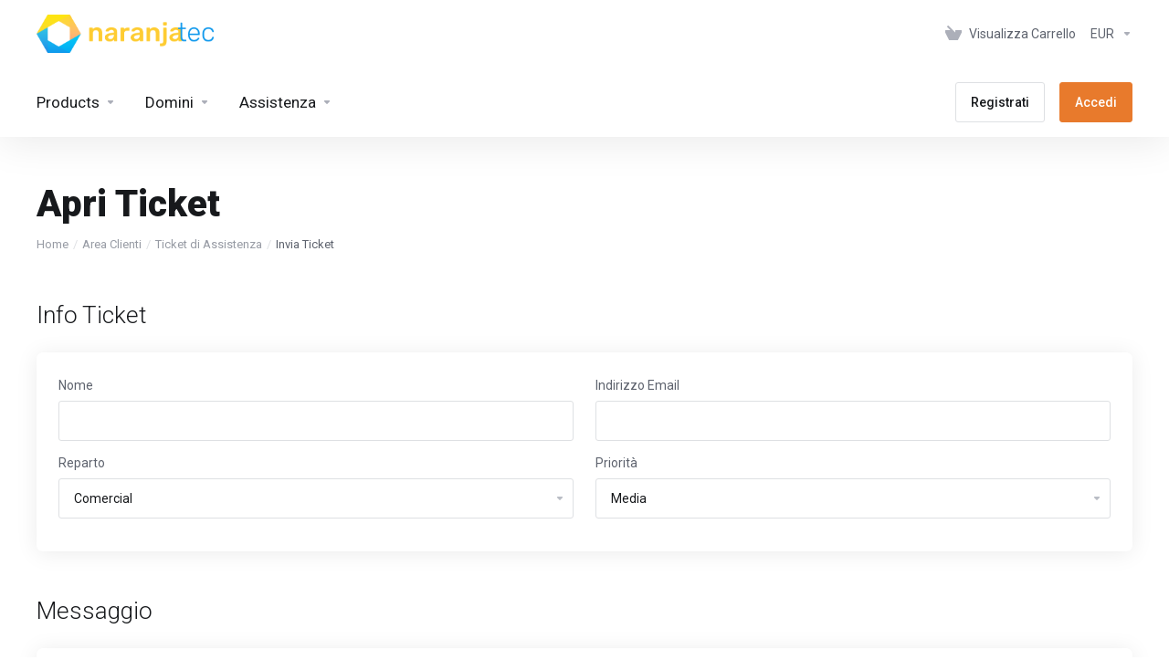

--- FILE ---
content_type: text/html; charset=utf-8
request_url: https://clientes.naranjatec.com/submitticket.php?step=2&deptid=2&language=italian
body_size: 10205
content:
    <!DOCTYPE html>
    <html  lang="it" >
    <head>
        <meta charset="utf-8" />
        <meta http-equiv="X-UA-Compatible" content="IE=edge">
        <meta name="viewport" content="width=device-width, initial-scale=1.0, maximum-scale=1.0, user-scalable=0">
            <title>Apri Ticket - Naranjatec</title>
            <link rel="canonical" href="https://clientes.naranjatec.com/submitticket.php?step=2&deptid=2">
                    
                <link rel='stylesheet' href='/templates/lagom2/core/styles/modern/assets/css/vars/minified.css?1743779014'>
        
                <link rel="stylesheet" href="/templates/lagom2/assets/css/theme.css?v=2.3.4-003fe44df793800de9f3c57b832a3f48">
                                     
        
        
        
        <!-- HTML5 Shim and Respond.js IE8 support of HTML5 elements and media queries -->
    <!-- WARNING: Respond.js doesn't work if you view the page via file:// -->
    <!--[if lt IE 9]>
    <script src="https://oss.maxcdn.com/libs/html5shiv/3.7.0/html5shiv.js"></script>
    <script src="https://oss.maxcdn.com/libs/respond.js/1.4.2/respond.min.js"></script>
    <![endif]-->

        <script>
        var csrfToken = 'c4046f9f3e149dacb344e9259af97f52a926c63e',
            markdownGuide = 'Guida Markdown',
            locale = 'it',
            saved = 'salvato',
            saving = 'salvataggio automatico',
            whmcsBaseUrl = "";
            var recaptcha = {"requiredText":"Richiesto","siteKey":"6LcN0goqAAAAALerfoHugln-UBUwrPsg6p_yyFiB","apiObject":"grecaptcha","libUrl":"https:\/\/www.google.com\/recaptcha\/api.js?onload=recaptchaLoadCallback&render=explicit"}    </script>
            <script  src="/templates/lagom2/assets/js/scripts.min.js?v=2.3.4-003fe44df793800de9f3c57b832a3f48"></script>
    <script  src="/templates/lagom2/assets/js/core.min.js?v=2.3.4-003fe44df793800de9f3c57b832a3f48"></script>

        
                
<!-- Google Analytics -->
<script>
(function(i,s,o,g,r,a,m){i['GoogleAnalyticsObject']=r;i[r]=i[r]||function(){
(i[r].q=i[r].q||[]).push(arguments)},i[r].l=1*new Date();a=s.createElement(o),
    m=s.getElementsByTagName(o)[0];a.async=1;a.src=g;m.parentNode.insertBefore(a,m)
    })(window,document,'script','//www.google-analytics.com/analytics.js','ga');

ga('create', 'UA-50111014-5', { cookieDomain: 'naranjatec.com' });
ga('send', 'pageview');

</script>
<!-- End Google Analytics -->

<script>var rtr = "[]";</script>
<script src="/modules/registrars/realtimeregister/resources/js/rtr.js?1.4.13"></script>

<script src="/modules/registrars/realtimeregister/resources/js/rtrClient.js?1.4.13"></script>

<link type="text/css" href="/modules/registrars/realtimeregister/resources/css/style.css?1.4.13" rel="stylesheet">


                    <link href="/assets/css/fontawesome-all.min.css" rel="stylesheet">
            </head>
    <body class="lagom lagom-not-portal lagom-layout-top lagom-modern page-supportticketsubmit-steptwo"  data-phone-cc-input="">

    
        

                

    









                    

     
        <div class="app-nav sticky-navigation sticky-navigation--default  app-nav-default" data-site-navbar>
                                                                                                                                                                                                                                                                                                                                                                                    <div class="app-nav-header " id="header">
                <div class="container">
                    <button class="app-nav-toggle navbar-toggle" type="button">
                        <span class="icon-bar"></span>
                        <span class="icon-bar"></span>
                        <span class="icon-bar"></span>
                        <span class="icon-bar"></span>
                    </button>
                          
                                <a class="logo " href="https://naranjatec.com/"><img src="/assets/img/logo.png" title="Naranjatec" alt="Naranjatec"/></a>
                           <ul class="top-nav">
                                                                                                                                                                                                                            <li
                menuItemName="View Cart"
                class="  nav-item-cart"
                id="Secondary_Navbar-View_Cart"
                            >
                                    <a
                                                                                    href="/cart.php?a=view"
                                                                                                                                                >
                                                    
                                                                    <i class="fas fa-test lm lm-basket"></i>
                                                                                                                                                                        <span class="item-text">
                                    Visualizza Carrello
                                                                    </span>
                                                                                                        <span class="nav-badge badge badge-primary-faded hidden" ><span ></span></span>                                                                                            </a>
                                            </li>
                    <li
                menuItemName="Currencies-147"
                class="dropdown   nav-item-currency"
                id="Secondary_Navbar-Currencies-147"
                            >
                                    <a
                                                    class="dropdown-toggle"
                            href="#"
                            data-toggle="dropdown"
                                                                                                                    >
                                                                                                            <span class="item-text">
                                    EUR
                                                                    </span>
                                                                                                                                                        <b class="ls ls-caret"></b>                                            </a>
                                                                                                                            </li>
                </ul>
                </div>
            </div>
                <div class="app-nav-menu app-nav-menu-default" id="main-menu">
        <div class="container">
                        <ul class="menu menu-primary " data-nav>
                                                                                                                                                                                                                                                                                                                                                                                                                                                                                                                                                                                                                                                                                                                                                                                                                                                                                                                                                                                                                                                                                                                                                                                                                                                                                                                                                                                                                                                                                                                                                                                                                                                                                                                                                                                                                                                                                                                                                                                                                                                                                                            <li
                menuItemName="footer_extended.products"
                class="dropdown   nav-item-text-only"
                id="Primary_Navbar-footer_extended.products"
                            >
                                    <a
                                                    class="dropdown-toggle"
                            href="#"
                            data-toggle="dropdown"
                                                                                                                    >
                                                                                    <svg class="svg-icon {if $onDark} svg-icon-on-dark {/if}" xmlns="http://www.w3.org/2000/svg" width="64" height="64" fill="none" viewBox="0 0 64 64">
    <path fill="var(--svg-icon-color-2)" stroke="var(--svg-icon-color-2)" stroke-linecap="round" stroke-linejoin="round" stroke-width="2" d="M59 36.5898V47.4098L32 62.9998L5 47.4098V36.5898L32 44.5898L59 36.5898Z" />
    <path fill="var(--svg-icon-color-1)" stroke="var(--svg-icon-color-1)" stroke-linecap="round" stroke-linejoin="round" stroke-width="2" d="M32 44.3L11.2 32.3L5 35.9L32 51.5L59 35.9L52.8 32.3L32 44.3Z" />
    <path stroke="var(--svg-icon-color-3)" stroke-linecap="round" stroke-linejoin="round" stroke-width="2" d="M32 32.2V43.7M32 32.2L5 16.6M32 32.2L59 16.6M32 43.7L59 28.1V16.6M32 43.7L5 28.1V16.6M5 16.6L32 1L59 16.6M37 34.8L44 30.7" />
</svg>
                                                                                                                                        <span class="item-text">
                                    Products
                                                                    </span>
                                                                                                                                                        <b class="ls ls-caret"></b>                                            </a>
                                                                                                                                                <ul class="dropdown-menu dropdown-lazy has-scroll  ">
                                                                                                                                                                    <li menuItemName="Hospedaje Linux" class=" " id="Primary_Navbar-footer_extended.products-Hospedaje_Linux">
                                                                                            <a
                                                                                                            href="/store/hospedaje-linux"
                                                                                                                                                                
                                                >
                                                                                                            <i class="fas fa-ticket ls ls-box"></i>
                                                                                                        Hospedaje Linux
                                                                                                    </a>
                                                                                                                                </li>
                                                                                
                                                                                                                                                                        <li menuItemName="Multidominio Linux" class=" " id="Primary_Navbar-footer_extended.products-Multidominio_Linux">
                                                                                            <a
                                                                                                            href="/store/multidominio-linux"
                                                                                                                                                                
                                                >
                                                                                                            <i class="fas fa-ticket ls ls-box"></i>
                                                                                                        Multidominio Linux
                                                                                                    </a>
                                                                                                                                </li>
                                                                                
                                                                                                                                                                        <li menuItemName="VPS Linux - Plesk" class=" " id="Primary_Navbar-footer_extended.products-VPS_Linux_-_Plesk">
                                                                                            <a
                                                                                                            href="/store/vps-linux-plesk"
                                                                                                                                                                
                                                >
                                                                                                            <i class="fas fa-ticket ls ls-hosting"></i>
                                                                                                        VPS Linux - Plesk
                                                                                                    </a>
                                                                                                                                </li>
                                                                                
                                                                                                                                                                        <li menuItemName="Servidores Dedicados" class=" " id="Primary_Navbar-footer_extended.products-Servidores_Dedicados">
                                                                                            <a
                                                                                                            href="/store/servidores-dedicados"
                                                                                                                                                                
                                                >
                                                                                                            <i class="fas fa-ticket ls ls-box"></i>
                                                                                                        Servidores Dedicados
                                                                                                    </a>
                                                                                                                                </li>
                                                                                
                                                                                                                                                                        <li menuItemName="SMS" class=" " id="Primary_Navbar-footer_extended.products-SMS">
                                                                                            <a
                                                                                                            href="/store/sms"
                                                                                                                                                                
                                                >
                                                                                                            <i class="fas fa-ticket ls ls-box"></i>
                                                                                                        SMS
                                                                                                    </a>
                                                                                                                                </li>
                                                                                
                                                                                                                                                                        <li menuItemName="Listings" class=" " id="Primary_Navbar-footer_extended.products-Listings">
                                                                                            <a
                                                                                                            href="/store/listings"
                                                                                                                                                                
                                                >
                                                                                                            <i class="fas fa-ticket ls ls-box"></i>
                                                                                                        Listings
                                                                                                    </a>
                                                                                                                                </li>
                                                                                
                                                                                                                                                                        <li menuItemName="Mantenimiento WordPress" class=" " id="Primary_Navbar-footer_extended.products-Mantenimiento_WordPress">
                                                                                            <a
                                                                                                            href="/store/mantenimiento-wordpress"
                                                                                                                                                                
                                                >
                                                                                                            <i class="fas fa-ticket ls ls-box"></i>
                                                                                                        Mantenimiento WordPress
                                                                                                    </a>
                                                                                                                                </li>
                                                                                
                                                                                    </ul>
                                                                        </li>
                    <li
                menuItemName="Domains"
                class="dropdown   nav-item-text-only"
                id="Primary_Navbar-Domains"
                            >
                                    <a
                                                    class="dropdown-toggle"
                            href="#"
                            data-toggle="dropdown"
                                                                                                                    >
                                                                                    <svg class="svg-icon {if $onDark} svg-icon-on-dark {/if}" xmlns="http://www.w3.org/2000/svg" width="64" height="64" fill="none" viewBox="0 0 64 64">
    <path fill="var(--svg-icon-color-3)" fill-rule="evenodd" d="M32.3 16.3c-.626 0-1.246.01-1.862.032a1 1 0 0 1-.069-1.999 55.815 55.815 0 0 1 3.862 0 1 1 0 0 1-.07 2 53.82 53.82 0 0 0-1.86-.033Zm-4.684-.808a1 1 0 0 1-.889 1.1 49.265 49.265 0 0 0-3.678.53 1 1 0 1 1-.36-1.968 51.298 51.298 0 0 1 3.827-.551 1 1 0 0 1 1.1.889Zm9.368 0a1 1 0 0 1 1.1-.89c1.306.14 2.583.324 3.827.552a1 1 0 1 1-.36 1.967 49.265 49.265 0 0 0-3.678-.53 1 1 0 0 1-.889-1.1Zm7.48 1.218a1 1 0 0 1 1.226-.706 42.68 42.68 0 0 1 3.699 1.175 1 1 0 0 1-.693 1.876 40.733 40.733 0 0 0-3.526-1.12 1 1 0 0 1-.706-1.225Zm-24.328 0a1 1 0 0 1-.706 1.226 41.01 41.01 0 0 0-3.526 1.119 1 1 0 0 1-.693-1.876 42.68 42.68 0 0 1 3.7-1.174 1 1 0 0 1 1.225.705Zm-7.166 2.457a1 1 0 0 1-.453 1.34c-.557.275-1.096.562-1.615.858-.402.237-.792.479-1.17.727a1 1 0 1 1-1.098-1.672c.41-.268.828-.529 1.259-.782l.01-.006a32.427 32.427 0 0 1 1.728-.918 1 1 0 0 1 1.34.453Zm38.66 0a1 1 0 0 1 1.34-.453c.592.293 1.167.598 1.723.916.651.365 1.283.762 1.892 1.188a1 1 0 1 1-1.145 1.64 20.634 20.634 0 0 0-1.728-1.085l-.008-.005a30.492 30.492 0 0 0-1.62-.861 1 1 0 0 1-.454-1.34Zm-43.982 3.15a1 1 0 0 1-.133 1.409c-.352.29-.696.593-1.034.907a1 1 0 0 1-1.361-1.466c.366-.34.738-.667 1.12-.982a1 1 0 0 1 1.408.133Zm50.925 1.374a1 1 0 0 1 1.414.015 25.349 25.349 0 0 1 1.487 1.66 1 1 0 0 1-1.548 1.267 23.56 23.56 0 0 0-1.368-1.528 1 1 0 0 1 .015-1.414Z" clip-rule="evenodd" />
    <path fill="var(--svg-icon-color-3)" fill-rule="evenodd" d="M28.22 2.227a1 1 0 0 1-.246 1.392l-.25.175a1 1 0 0 1-.278.136.968.968 0 0 1-.223.214l-.244.171c-.602.434-1.185.904-1.744 1.407a1 1 0 0 1-1.339-1.486 22.638 22.638 0 0 1 1.92-1.548l.01-.007.25-.175a1 1 0 0 1 .278-.136.968.968 0 0 1 .223-.214l.25-.175a1 1 0 0 1 1.392.246Zm-6.206 5.45a1 1 0 0 1 .242 1.394 18.42 18.42 0 0 0-1.188 1.925 29.99 29.99 0 0 0-.86 1.62 1 1 0 1 1-1.794-.884c.292-.59.595-1.163.911-1.716.39-.727.824-1.426 1.295-2.096a1 1 0 0 1 1.393-.243Zm-3.846 7.044a1 1 0 0 1 .593 1.284 41.131 41.131 0 0 0-1.117 3.527 1 1 0 0 1-1.931-.519c.344-1.28.736-2.516 1.171-3.699a1 1 0 0 1 1.284-.593Zm-2.142 7.266a1 1 0 0 1 .803 1.165 49.542 49.542 0 0 0-.533 3.677 1 1 0 0 1-1.989-.213c.14-1.303.326-2.58.555-3.826a1 1 0 0 1 1.164-.803Zm-.958 7.518a1 1 0 0 1 .965 1.034 52.863 52.863 0 0 0 0 3.725 1 1 0 1 1-1.999.07 54.851 54.851 0 0 1 0-3.865 1 1 0 0 1 1.034-.964Zm.128 7.587a1 1 0 0 1 1.102.887c.135 1.255.316 2.485.539 3.681a1 1 0 1 1-1.966.366 50.81 50.81 0 0 1-.562-3.832 1 1 0 0 1 .887-1.102Zm1.24 7.488a1 1 0 0 1 1.228.701c.335 1.223.715 2.4 1.138 3.524a1 1 0 1 1-1.872.705 41.855 41.855 0 0 1-1.195-3.701 1 1 0 0 1 .701-1.229Zm2.501 7.162a1 1 0 0 1 1.344.44c.282.556.576 1.094.88 1.61l.005.007c.266.46.552.916.855 1.364a1 1 0 1 1-1.657 1.12 25.178 25.178 0 0 1-.928-1.479 31.004 31.004 0 0 1-.939-1.718 1 1 0 0 1 .44-1.344Zm3.65 5.885a1 1 0 0 1 1.412.087c.357.404.727.797 1.108 1.179a1 1 0 0 1-1.414 1.414c-.41-.41-.809-.834-1.193-1.269a1 1 0 0 1 .088-1.411Z" clip-rule="evenodd" />
    <path stroke="var(--svg-icon-color-3)" stroke-linecap="round" stroke-linejoin="round" stroke-width="2" d="M32.9 63c-.7 0-1.3 0-2-.1m0-61.6c.7-.2 1.3-.3 2-.3m29.8 28.7c.2.7.2 1.3.2 2M1 32.9c0-.7 0-1.3.1-2m61.9.2c0 4.9-3.3 9.9-8.9 13.1-6.7 3.7-14.3 5.7-22 5.7-7.6 0-15.1-1.9-21.8-5.7C4.8 41 1 36.5 1 31.6M31.4 1c4.9 0 9.4 3.9 12.7 9.5 3.8 6.7 5.8 14.2 5.8 21.9 0 7.7-2 15.2-5.8 21.9-3.2 5.6-7.7 8.8-12.7 8.8m22.7-8.8C48.3 60 40.4 63.2 32.2 63c-8.2.2-16-3-21.9-8.7C4.5 48.5 1.1 40.6 1 32.4c.1-8.3 3.5-16.1 9.4-21.9C16.1 4.5 24 1.1 32.2 1c8.3.1 16.2 3.5 21.9 9.5 5.8 5.8 9 13.7 8.9 21.9.1 8.2-3.1 16.1-8.9 21.9Z" />
    <path fill="var(--svg-icon-color-2)" stroke="var(--svg-icon-color-2)" stroke-linecap="round" stroke-linejoin="round" stroke-width="2" d="M31.5 39.9a7.5 7.5 0 1 0 0-15 7.5 7.5 0 0 0 0 15Z" />
</svg>
                                                                                                                                        <span class="item-text">
                                    Domini
                                                                    </span>
                                                                                                                                                        <b class="ls ls-caret"></b>                                            </a>
                                                                                                                                                <ul class="dropdown-menu dropdown-lazy has-scroll  ">
                                                                                                                                                                    <li menuItemName="Register a New Domain" class=" " id="Primary_Navbar-Domains-Register_a_New_Domain">
                                                                                            <a
                                                                                                            href="/cart.php?a=add&domain=register"
                                                                                                                                                                
                                                >
                                                                                                            <i class="fas fa-test lm lm-globe"></i>
                                                                                                        <span class="menu-item-content">Registra un Nuovo Dominio</span>
                                                                                                    </a>
                                                                                                                                </li>
                                                                                
                                                                                                                                                                        <li menuItemName="Transfer Domains to Us" class=" " id="Primary_Navbar-Domains-Transfer_Domains_to_Us">
                                                                                            <a
                                                                                                            href="/cart.php?a=add&domain=transfer"
                                                                                                                                                                
                                                >
                                                                                                            <i class="fas fa-test ls ls-transfer"></i>
                                                                                                        <span class="menu-item-content">Trasferisci da noi un Nuovo Dominio</span>
                                                                                                    </a>
                                                                                                                                </li>
                                                                                
                                                                                                                                                                        <li menuItemName="Divider-267" class="nav-divider " id="Primary_Navbar-Domains-Divider-267">
                                                                                            -----
                                                                                                                                </li>
                                                                                
                                                                                                                                                                        <li menuItemName="Domain Pricing" class=" " id="Primary_Navbar-Domains-Domain_Pricing">
                                                                                            <a
                                                                                                            href="/domain/pricing"
                                                                                                                                                                
                                                >
                                                                                                            <i class="fas fa-test ls ls-document-info"></i>
                                                                                                        <span class="menu-item-content">Prezzo dominio</span>
                                                                                                    </a>
                                                                                                                                </li>
                                                                                
                                                                                    </ul>
                                                                        </li>
                    <li
                menuItemName="Support"
                class="dropdown   nav-item-text-only"
                id="Primary_Navbar-Support"
                            >
                                    <a
                                                    class="dropdown-toggle"
                            href="#"
                            data-toggle="dropdown"
                                                                                                                    >
                                                                                    <svg class="svg-icon {if $onDark} svg-icon-on-dark {/if}" xmlns="http://www.w3.org/2000/svg" width="64" height="64" fill="none" viewBox="0 0 64 64">
    <path fill="var(--svg-icon-color-3)" fill-rule="evenodd" d="M34.945 2.047a1 1 0 0 1-.991 1.008c-.527.004-1.117.13-1.748.414l-2.615 1.506a1 1 0 0 1-.997-1.734l2.655-1.529a.99.99 0 0 1 .08-.041c.876-.404 1.758-.609 2.608-.616a1 1 0 0 1 1.008.992Zm2.2 1.408a1 1 0 0 1 1.322.5c.35.775.533 1.662.533 2.626a1 1 0 1 1-2 0c0-.71-.135-1.314-.356-1.803a1 1 0 0 1 .5-1.323ZM24.647 6.667a1 1 0 0 1-.367 1.366l-5.312 3.058a1 1 0 1 1-.998-1.733L23.282 6.3a1 1 0 0 1 1.366.367Zm-10.623 6.117a1 1 0 0 1-.367 1.366L11 15.679a.985.985 0 0 1-.08.041 9.781 9.781 0 0 0-2.343 1.538 1 1 0 0 1-1.32-1.503 11.831 11.831 0 0 1 2.783-1.832l2.617-1.507a1 1 0 0 1 1.366.368Zm-9.2 7.868a1 1 0 0 1 .634 1.264A8.671 8.671 0 0 0 5 24.646v3.679a1 1 0 1 1-2 0v-3.68c0-1.145.2-2.279.56-3.36a1 1 0 0 1 1.264-.633ZM4 34.684a1 1 0 0 1 1 1v3.679c0 .744.143 1.357.372 1.843a1 1 0 1 1-1.81.851C3.192 41.273 3 40.363 3 39.363v-3.68a1 1 0 0 1 1-1Zm8.538 7.073A1 1 0 0 1 13 42.6v1.498a1 1 0 0 1-1.998.07l-.078.036-.004.002c-.88.405-1.772.625-2.633.656a1 1 0 1 1-.07-1.999c.569-.02 1.2-.167 1.864-.473h.002l.371-.173a.996.996 0 0 1 .412-.094.996.996 0 0 1 .337-.255l.375-.175a1 1 0 0 1 .96.064ZM12 46.095a1 1 0 0 1 1 1v1.499c0 .283.059.428.09.481.033.055.06.112.08.17a.996.996 0 0 1 .295-.309c.153-.103.334-.265.526-.504a1 1 0 0 1 1.556 1.257 4.48 4.48 0 0 1-.96.903 1 1 0 0 1-1.503-.49 1 1 0 0 1-1.716-.01c-.259-.438-.368-.958-.368-1.498v-1.499a1 1 0 0 1 1-1Z" clip-rule="evenodd" />
    <path stroke="var(--svg-icon-color-3)" stroke-linecap="round" stroke-linejoin="round" stroke-width="2" d="M13 29.796c0-1.826.659-3.88 1.831-5.712 1.172-1.832 3.013-3.357 4.67-4.122L40.749 7.73c1.658-.764 3.248-.772 4.42-.022C46.342 8.457 47 9.905 47 11.731v15.258c0 1.826-.659 3.88-1.831 5.712-1.172 1.831-2.469 2.891-4.42 4.054l-8.557 4.893L23.77 54.21c-1.285 1.592-2.77 1.266-2.77-.466V47.75l-1.498.698c-1.658.764-3.498.839-4.67.088C13.658 47.786 13 46.34 13 44.513V29.796Z" />
    <path fill="var(--svg-icon-color-2)" stroke="var(--svg-icon-color-2)" stroke-linecap="round" stroke-linejoin="round" stroke-width="2" d="M23.831 29.234C22.66 31.065 22 33.12 22 34.945v14.718c0 1.826.659 3.273 1.831 4.023C25.308 54.632 28 56.08 28 56.08l2-2.38v5.2c0 .773.296 1.18.738 1.45.232.088 3.862 2.2 3.862 2.2l6.592-15.752 8.556-4.893c1.952-1.163 3.248-2.223 4.42-4.054C55.342 36.019 56 33.965 56 32.139l2.135-16.999c-.865-.473-3.038-1.689-3.966-2.283-1.172-.75-2.763-.742-4.42.022L28.501 25.112c-1.658.765-3.498 2.29-4.67 4.122Z" />
    <path fill="var(--svg-icon-color-1)" stroke="var(--svg-icon-color-1)" stroke-linecap="round" stroke-linejoin="round" stroke-width="2" d="M26 37.245c0-1.825.659-3.88 1.831-5.711 1.172-1.832 3.013-3.357 4.67-4.122L53.749 15.18c1.658-.764 3.248-.772 4.42-.022 1.173.75 1.832 2.198 1.832 4.024V34.44c0 1.826-.659 3.88-1.831 5.712-1.172 1.831-2.469 2.891-4.42 4.054l-8.557 4.893L36.77 61.66c-1.285 1.592-2.77 1.266-2.77-.466V55.2l-1.498.697c-1.658.765-3.499.84-4.67.09C26.658 55.236 26 53.788 26 51.962V37.245Z" />
    <path stroke="var(--svg-icon-color-4)" stroke-linecap="round" stroke-linejoin="round" stroke-width="2" d="m32.422 48.78 16.89-9.675m-16.89 2.925 8.446-4.838m-8.446-1.912 16.89-9.675" />
</svg>
                                                                                                                                        <span class="item-text">
                                    Assistenza
                                                                    </span>
                                                                                                                                                        <b class="ls ls-caret"></b>                                            </a>
                                                                                                                                                <ul class="dropdown-menu dropdown-lazy has-scroll  ">
                                                                                                                                                                    <li menuItemName="Contact Us" class=" " id="Primary_Navbar-Support-Contact_Us">
                                                                                            <a
                                                                                                            href="/contact.php"
                                                                                                                                                                
                                                >
                                                                                                            <i class="fas fa-test ls ls-chat-clouds"></i>
                                                                                                        <span class="menu-item-content">Contattaci!</span>
                                                                                                    </a>
                                                                                                                                </li>
                                                                                
                                                                                                                                                                        <li menuItemName="Divider-274" class="nav-divider " id="Primary_Navbar-Support-Divider-274">
                                                                                            -----
                                                                                                                                </li>
                                                                                
                                                                                                                                                                        <li menuItemName="Network Status" class=" " id="Primary_Navbar-Support-Network_Status">
                                                                                            <a
                                                                                                            href="/serverstatus.php"
                                                                                                                                                                
                                                >
                                                                                                            <i class="fas fa-test ls ls-spark"></i>
                                                                                                        <span class="menu-item-content">Stato del Network</span>
                                                                                                    </a>
                                                                                                                                </li>
                                                                                
                                                                                                                                                                        <li menuItemName="Knowledgebase" class=" " id="Primary_Navbar-Support-Knowledgebase">
                                                                                            <a
                                                                                                            href="/knowledgebase"
                                                                                                                                                                
                                                >
                                                                                                            <i class="fas fa-test ls ls-document-info"></i>
                                                                                                        <span class="menu-item-content">Archivio Domande</span>
                                                                                                    </a>
                                                                                                                                </li>
                                                                                
                                                                                                                                                                        <li menuItemName="News" class=" " id="Primary_Navbar-Support-News">
                                                                                            <a
                                                                                                            href="/announcements"
                                                                                                                                                                
                                                >
                                                                                                            <i class="fas fa-test ls ls-document"></i>
                                                                                                        <span class="menu-item-content">Novità</span>
                                                                                                    </a>
                                                                                                                                </li>
                                                                                
                                                                                    </ul>
                                                                        </li>
                    <li
                menuItemName="Register"
                class=" nav-item-btn is-right d-md-none d-lg-flex"
                id="Primary_Navbar-Register"
                            >
                                    
                            <a class="btn btn-outline btn-default" href="/register.php" >
                                <span>Registrati</span> 
                            </a>
                                            </li>
                    <li
                menuItemName="Login"
                class=" nav-item-btn is-right d-md-none d-lg-flex"
                id="Primary_Navbar-Login"
                            >
                                    
                            <a class="btn btn-primary" href="/login.php" >
                                <span>Accedi</span> 
                            </a>
                                            </li>
                        </ul>
        </div>
    </div>
        </div>
    <div class="app-main ">
                                            <div class="main-header">
            <div class="container">
                                                            <h1 class="main-header-title">
                Apri Ticket
            </h1>
                            <div class="main-header-bottom">
                    
    <ol class="breadcrumb">
                    <li >
                <a href="index.php">                Home
                </a>            </li>
                    <li >
                <a href="clientarea.php">                Area Clienti
                </a>            </li>
                    <li >
                <a href="supporttickets.php">                Ticket di Assistenza
                </a>            </li>
                    <li  class="active">
                                Invia Ticket
                            </li>
            </ol>
            </div>
                                        </div>
        </div>
                <div class="main-body">
        <div class="container">
                        <div class="main-grid">                                                    <div class="main-content  ">
                            

                    <form method="post" action="/submitticket.php?step=3" enctype="multipart/form-data" role="form">
<input type="hidden" name="token" value="c4046f9f3e149dacb344e9259af97f52a926c63e" />
        <div class="section">
            <div class="section-header">
                <h2 class="section-title">Info Ticket</h2>
            </div>
            <div class="section-body">
                <div class="panel panel-default panel-form">
                    <div class="panel-body">
                        <div class="row">
                            <div class="form-group col-md-6">
                                <label for="inputName">Nome</label>
                                <input type="text" name="name" id="inputName" value="" class="form-control" />
                            </div>
                            <div class="form-group col-md-6">
                                <label for="inputEmail">Indirizzo Email</label>
                                <input type="email" name="email" id="inputEmail" value="" class="form-control" />
                            </div>
                        </div>
                        <div class="row">
                            <div class="form-group col-md-6">
                                <label for="inputDepartment">Reparto</label>
                                <select name="deptid" id="inputDepartment" class="form-control" onchange="refreshCustomFields(this)">
                                                                            <option value="2" selected="selected">
                                            Comercial
                                        </option>
                                                                            <option value="3">
                                            Dominios
                                        </option>
                                                                            <option value="1">
                                            Soporte
                                        </option>
                                                                    </select>
                            </div>
                                                                                    
                                <div class="form-group col-md-6">
                                                                                                                <label for="inputPriority">Priorità</label>
                                        <select name="urgency" id="inputPriority" class="form-control">
                                            <option value="High">
                                                Alta
                                            </option>
                                            <option value="Medium" selected="selected">
                                                Media
                                            </option>
                                            <option value="Low">
                                                Bassa
                                            </option>
                                        </select>
                                                                    </div>
                                                    </div>
                    </div>
                </div>
            </div>
        </div>
        <div class="section">
            <div class="section-header">
                <h2 class="section-title">Messaggio</h2>
            </div>
            <div class="section-body">
                <div class="panel panel-default panel-form">
                    <div class="panel-body">
                        <div class="row">
                            <div class="form-group col-md-12">
                                <label for="inputSubject">Oggetto</label>
                                <input type="text" name="subject" id="inputSubject" value="" class="form-control" />
                            </div>
                            <div class="form-group col-md-12">
                                <label for="inputMessage">Messaggio</label>
                                <textarea name="message" id="inputMessage" rows="12" class="form-control markdown-editor" data-auto-save-name="client_ticket_open"></textarea>
                            </div>
                        </div>
                    </div>
                </div>
            </div>
        </div>
                <div class="section">
            <div class="section-header">
                <h2 class="section-title">Allegati</h2>
            </div>
            <div class="section-body">
                <div class="panel panel-default panel-form">
                    <div class="panel-body">
                        <div class="row">
                            <div class="col-md-9">
                                <div class="file-input form-control">
                                    <input type="file" name="attachments[]" id="inputAttachments" class="form-control" />
                                    <span class="file-input-button btn btn-default">
                                        Select File
                                    </span>
                                    <span class="file-input-text text-light">No file selected</span>
                                </div>
                                <div id="fileUploadsContainer"></div>
                            </div>
                            <div class="col-md-3">
                                <button type="button" class="btn btn-primary-faded btn-block add-extra-attachement mob-m-t-2x" data-nofiletext="No file selected" data-selectfiletext="Select File" data-removetext="Rimuovi">
                                    <i class="ls ls-plus"></i>Aggiungi
                                </button>
                            </div>
                        </div>
                        <p class="ticket-attachments-message">
                            Estensioni file consentite: .jpg, .gif, .jpeg, .png, .rar, .zip, .pdf (Dimensione massima del file: 32MB)
                        </p>
                    </div>
                </div>
            </div>
        </div>
        <div id="customFieldsContainer">
                        </div>
        <div id="autoAnswerSuggestions" class="m-t-4x"></div>
             
            <div class="login-captcha">
                     
                                    
            <div id="google-recaptcha-domainchecker" class="recaptcha-container center-block "></div>
                                                                    </div>
                <div class="form-actions">
            <input type="submit" id="openTicketSubmit" value="Inviato" class="btn btn-lg btn-primary disable-on-click btn-recaptcha" />
            <a href="supporttickets.php" class="btn btn-lg btn-default">Annulla</a>
        </div>
    </form>
            <script>
            jQuery(document).ready(function () {
                getTicketSuggestions();
            });
        </script>
    

                    

    









                                </div>        </div>            </div>
        </div>
    
    
                <div class="main-footer">
                        <div class="footer-bottom">
                <div class="container">
                    <div class="footer-copyright">Diritto d'autore &copy; 2026 Naranjatec. Tutti i diritti riservati.</div>
                                                                <ul class="footer-nav footer-nav-h">
                                                            <li  class="dropdown dropup" data-language-select>
                                    <a  data-toggle="dropdown" href="#"  >
                                                                                                                            <span class="language-flag flag-italian"><img class="lazyload" data-src="/templates/lagom2/assets/img/flags/italian.svg"/></span><span>Italiano</span>
                                                                                                                            <b class="ls ls-caret"></b>
                                                                            </a>
                                                                                <div class="dropdown-menu dropdown-language-search dropdown-lazy  dropdown-menu-right" >
                                                <input type="hidden" data-language-select-value value="Italiano">
        <input type="hidden" data-language-select-backlink value="/submitticket.php?step=2&deptid=2&amp;">
        <input type="hidden" data-language-select-lang value="Selezione">
        <div class="dropdown-header input-group align-center">
            <i class="input-group-icon lm lm-search"></i>
            <input class="form-control" placeholder="Ricerca..." type="text" data-language-select-search>
        </div>
        <div class="nav-divider"></div>
        <div class="dropdown-menu-items has-scroll" data-language-select-list>
                    <div class="dropdown-menu-item " data-value="arabic" data-language="العربية">
                                                                    <a href="/submitticket.php?step=2&deptid=2&amp;language=arabic" rel="nofollow">
                    <span class="language-flag flag-arabic">
                        <img class="lazyload hidden" data-src="/templates/lagom2/assets/img/flags/arabic.svg"/>
                    </span>
                    <span class="language-text">العربية</span>
                </a>
            </div>
                    <div class="dropdown-menu-item " data-value="azerbaijani" data-language="Azerbaijani">
                                                                    <a href="/submitticket.php?step=2&deptid=2&amp;language=azerbaijani" rel="nofollow">
                    <span class="language-flag flag-azerbaijani">
                        <img class="lazyload hidden" data-src="/templates/lagom2/assets/img/flags/azerbaijani.svg"/>
                    </span>
                    <span class="language-text">Azerbaijani</span>
                </a>
            </div>
                    <div class="dropdown-menu-item " data-value="catalan" data-language="Català">
                                                                    <a href="/submitticket.php?step=2&deptid=2&amp;language=catalan" rel="nofollow">
                    <span class="language-flag flag-catalan">
                        <img class="lazyload hidden" data-src="/templates/lagom2/assets/img/flags/catalan.svg"/>
                    </span>
                    <span class="language-text">Català</span>
                </a>
            </div>
                    <div class="dropdown-menu-item " data-value="chinese" data-language="中文">
                                                                    <a href="/submitticket.php?step=2&deptid=2&amp;language=chinese" rel="nofollow">
                    <span class="language-flag flag-chinese">
                        <img class="lazyload hidden" data-src="/templates/lagom2/assets/img/flags/chinese.svg"/>
                    </span>
                    <span class="language-text">中文</span>
                </a>
            </div>
                    <div class="dropdown-menu-item " data-value="croatian" data-language="Hrvatski">
                                                                    <a href="/submitticket.php?step=2&deptid=2&amp;language=croatian" rel="nofollow">
                    <span class="language-flag flag-croatian">
                        <img class="lazyload hidden" data-src="/templates/lagom2/assets/img/flags/croatian.svg"/>
                    </span>
                    <span class="language-text">Hrvatski</span>
                </a>
            </div>
                    <div class="dropdown-menu-item " data-value="czech" data-language="Čeština">
                                                                    <a href="/submitticket.php?step=2&deptid=2&amp;language=czech" rel="nofollow">
                    <span class="language-flag flag-czech">
                        <img class="lazyload hidden" data-src="/templates/lagom2/assets/img/flags/czech.svg"/>
                    </span>
                    <span class="language-text">Čeština</span>
                </a>
            </div>
                    <div class="dropdown-menu-item " data-value="danish" data-language="Dansk">
                                                                    <a href="/submitticket.php?step=2&deptid=2&amp;language=danish" rel="nofollow">
                    <span class="language-flag flag-danish">
                        <img class="lazyload hidden" data-src="/templates/lagom2/assets/img/flags/danish.svg"/>
                    </span>
                    <span class="language-text">Dansk</span>
                </a>
            </div>
                    <div class="dropdown-menu-item " data-value="dutch" data-language="Nederlands">
                                                                    <a href="/submitticket.php?step=2&deptid=2&amp;language=dutch" rel="nofollow">
                    <span class="language-flag flag-dutch">
                        <img class="lazyload hidden" data-src="/templates/lagom2/assets/img/flags/dutch.svg"/>
                    </span>
                    <span class="language-text">Nederlands</span>
                </a>
            </div>
                    <div class="dropdown-menu-item " data-value="english" data-language="English">
                                                                    <a href="/submitticket.php?step=2&deptid=2&amp;language=english" rel="nofollow">
                    <span class="language-flag flag-english">
                        <img class="lazyload hidden" data-src="/templates/lagom2/assets/img/flags/english.svg"/>
                    </span>
                    <span class="language-text">English</span>
                </a>
            </div>
                    <div class="dropdown-menu-item " data-value="estonian" data-language="Estonian">
                                                                    <a href="/submitticket.php?step=2&deptid=2&amp;language=estonian" rel="nofollow">
                    <span class="language-flag flag-estonian">
                        <img class="lazyload hidden" data-src="/templates/lagom2/assets/img/flags/estonian.svg"/>
                    </span>
                    <span class="language-text">Estonian</span>
                </a>
            </div>
                    <div class="dropdown-menu-item " data-value="farsi" data-language="Persian">
                                                                    <a href="/submitticket.php?step=2&deptid=2&amp;language=farsi" rel="nofollow">
                    <span class="language-flag flag-farsi">
                        <img class="lazyload hidden" data-src="/templates/lagom2/assets/img/flags/farsi.svg"/>
                    </span>
                    <span class="language-text">Persian</span>
                </a>
            </div>
                    <div class="dropdown-menu-item " data-value="french" data-language="Français">
                                                                    <a href="/submitticket.php?step=2&deptid=2&amp;language=french" rel="nofollow">
                    <span class="language-flag flag-french">
                        <img class="lazyload hidden" data-src="/templates/lagom2/assets/img/flags/french.svg"/>
                    </span>
                    <span class="language-text">Français</span>
                </a>
            </div>
                    <div class="dropdown-menu-item " data-value="german" data-language="Deutsch">
                                                                    <a href="/submitticket.php?step=2&deptid=2&amp;language=german" rel="nofollow">
                    <span class="language-flag flag-german">
                        <img class="lazyload hidden" data-src="/templates/lagom2/assets/img/flags/german.svg"/>
                    </span>
                    <span class="language-text">Deutsch</span>
                </a>
            </div>
                    <div class="dropdown-menu-item " data-value="hebrew" data-language="עברית">
                                                                    <a href="/submitticket.php?step=2&deptid=2&amp;language=hebrew" rel="nofollow">
                    <span class="language-flag flag-hebrew">
                        <img class="lazyload hidden" data-src="/templates/lagom2/assets/img/flags/hebrew.svg"/>
                    </span>
                    <span class="language-text">עברית</span>
                </a>
            </div>
                    <div class="dropdown-menu-item " data-value="hungarian" data-language="Magyar">
                                                                    <a href="/submitticket.php?step=2&deptid=2&amp;language=hungarian" rel="nofollow">
                    <span class="language-flag flag-hungarian">
                        <img class="lazyload hidden" data-src="/templates/lagom2/assets/img/flags/hungarian.svg"/>
                    </span>
                    <span class="language-text">Magyar</span>
                </a>
            </div>
                    <div class="dropdown-menu-item active" data-value="italian" data-language="Italiano">
                                                                    <a href="/submitticket.php?step=2&deptid=2&amp;language=italian" rel="nofollow">
                    <span class="language-flag flag-italian">
                        <img class="lazyload hidden" data-src="/templates/lagom2/assets/img/flags/italian.svg"/>
                    </span>
                    <span class="language-text">Italiano</span>
                </a>
            </div>
                    <div class="dropdown-menu-item " data-value="macedonian" data-language="Macedonian">
                                                                    <a href="/submitticket.php?step=2&deptid=2&amp;language=macedonian" rel="nofollow">
                    <span class="language-flag flag-macedonian">
                        <img class="lazyload hidden" data-src="/templates/lagom2/assets/img/flags/macedonian.svg"/>
                    </span>
                    <span class="language-text">Macedonian</span>
                </a>
            </div>
                    <div class="dropdown-menu-item " data-value="norwegian" data-language="Norwegian">
                                                                    <a href="/submitticket.php?step=2&deptid=2&amp;language=norwegian" rel="nofollow">
                    <span class="language-flag flag-norwegian">
                        <img class="lazyload hidden" data-src="/templates/lagom2/assets/img/flags/norwegian.svg"/>
                    </span>
                    <span class="language-text">Norwegian</span>
                </a>
            </div>
                    <div class="dropdown-menu-item " data-value="portuguese-br" data-language="Português">
                                                                    <a href="/submitticket.php?step=2&deptid=2&amp;language=portuguese-br" rel="nofollow">
                    <span class="language-flag flag-portuguese-br">
                        <img class="lazyload hidden" data-src="/templates/lagom2/assets/img/flags/portuguese-br.svg"/>
                    </span>
                    <span class="language-text">Português</span>
                </a>
            </div>
                    <div class="dropdown-menu-item " data-value="portuguese-pt" data-language="Português">
                                                                    <a href="/submitticket.php?step=2&deptid=2&amp;language=portuguese-pt" rel="nofollow">
                    <span class="language-flag flag-portuguese-pt">
                        <img class="lazyload hidden" data-src="/templates/lagom2/assets/img/flags/portuguese-pt.svg"/>
                    </span>
                    <span class="language-text">Português</span>
                </a>
            </div>
                    <div class="dropdown-menu-item " data-value="romanian" data-language="Română">
                                                                    <a href="/submitticket.php?step=2&deptid=2&amp;language=romanian" rel="nofollow">
                    <span class="language-flag flag-romanian">
                        <img class="lazyload hidden" data-src="/templates/lagom2/assets/img/flags/romanian.svg"/>
                    </span>
                    <span class="language-text">Română</span>
                </a>
            </div>
                    <div class="dropdown-menu-item " data-value="russian" data-language="Русский">
                                                                    <a href="/submitticket.php?step=2&deptid=2&amp;language=russian" rel="nofollow">
                    <span class="language-flag flag-russian">
                        <img class="lazyload hidden" data-src="/templates/lagom2/assets/img/flags/russian.svg"/>
                    </span>
                    <span class="language-text">Русский</span>
                </a>
            </div>
                    <div class="dropdown-menu-item " data-value="spanish" data-language="Español">
                                                                    <a href="/submitticket.php?step=2&deptid=2&amp;language=spanish" rel="nofollow">
                    <span class="language-flag flag-spanish">
                        <img class="lazyload hidden" data-src="/templates/lagom2/assets/img/flags/spanish.svg"/>
                    </span>
                    <span class="language-text">Español</span>
                </a>
            </div>
                    <div class="dropdown-menu-item " data-value="swedish" data-language="Svenska">
                                                                    <a href="/submitticket.php?step=2&deptid=2&amp;language=swedish" rel="nofollow">
                    <span class="language-flag flag-swedish">
                        <img class="lazyload hidden" data-src="/templates/lagom2/assets/img/flags/swedish.svg"/>
                    </span>
                    <span class="language-text">Svenska</span>
                </a>
            </div>
                    <div class="dropdown-menu-item " data-value="turkish" data-language="Türkçe">
                                                                    <a href="/submitticket.php?step=2&deptid=2&amp;language=turkish" rel="nofollow">
                    <span class="language-flag flag-turkish">
                        <img class="lazyload hidden" data-src="/templates/lagom2/assets/img/flags/turkish.svg"/>
                    </span>
                    <span class="language-text">Türkçe</span>
                </a>
            </div>
                    <div class="dropdown-menu-item " data-value="ukranian" data-language="Українська">
                                                                    <a href="/submitticket.php?step=2&deptid=2&amp;language=ukranian" rel="nofollow">
                    <span class="language-flag flag-ukranian">
                        <img class="lazyload hidden" data-src="/templates/lagom2/assets/img/flags/ukranian.svg"/>
                    </span>
                    <span class="language-text">Українська</span>
                </a>
            </div>
                </div>
        <div class="dropdown-menu-item dropdown-menu-no-data">
            <span class="text-info text-large">
                Nessun record trovato
            </span>
        </div>                  
    </div>
                                                                                                            </li>
                                                            <li  >
                                    <a   href="#"  aria-label="Back to top">
                                                                                    <i class="lm lm-go-top"></i>
                                                                                                                                                            </a>
                                                                                                        </li>
                                                    </ul>
                                    </div>
            </div>
        </div>
    </div>         <div id="fullpage-overlay" class="hidden">
        <div class="outer-wrapper">
            <div class="inner-wrapper">
                <img class="lazyload" data-src="/assets/img/overlay-spinner.svg">
                <br>
                <span class="msg"></span>
            </div>
        </div>
    </div>
    <div class="modal system-modal fade" id="modalAjax" tabindex="-1" role="dialog" aria-hidden="true" style="display: none">
        <div class="modal-dialog">
            <div class="modal-content">
                <div class="modal-header">
                    <button type="button" class="close" data-dismiss="modal" aria-label="Close"><i class="lm lm-close"></i></button>
                    <h5 class="modal-title"></h5>
                </div>
                <div class="modal-body">
                    <div class="loader">
                         
    <div class="spinner ">
        <div class="rect1"></div>
        <div class="rect2"></div>
        <div class="rect3"></div>
        <div class="rect4"></div>
        <div class="rect5"></div>
    </div>
                         </div>
                </div>
                <div class="modal-footer">
                    <button type="button" class="btn btn-primary modal-submit">
                        Invia
                    </button>
                    <button type="button" class="btn btn-default" data-dismiss="modal">
                    Chiudi Ticket
                    </button>
                </div>
            </div>
        </div>
    </div>

        <form action="#" id="frmGeneratePassword" class="form-horizontal">
    <div class="modal fade" id="modalGeneratePassword" style="display: none">
        <div class="modal-dialog">
            <div class="modal-content">
                <div class="modal-header">
                    <button type="button" class="close" data-dismiss="modal" aria-label="Close"><i class="lm lm-close"></i></button>
                    <h5 class="modal-title">
                        Genera password
                    </h5>
                </div>
                <div class="modal-body">
                    <div class="alert alert-lagom alert-danger hidden" id="generatePwLengthError">
                        Inserisci un numero compreso tra 8 e 64 per la lunghezza della password
                    </div>
                    <div class="form-group row align-items-center">
                        <label for="inputGeneratePasswordLength" class="col-md-4 control-label">Lunghezza della password</label>
                        <div class="col-md-8">
                            <input type="number" min="8" max="64" value="12" step="1" class="form-control input-inline input-inline-100" id="inputGeneratePasswordLength">
                        </div>
                    </div>
                    <div class="form-group row align-items-center">
                        <label for="inputGeneratePasswordOutput" class="col-md-4 control-label">Password generata</label>
                        <div class="col-md-8">
                            <input type="text" class="form-control" id="inputGeneratePasswordOutput">
                        </div>
                    </div>
                    <div class="row">
                        <div class="col-md-8 offset-md-4">
                            <button type="submit" class="btn btn-default btn-sm">
                                <i class="ls ls-plus"></i>
                                Genera una nuova password
                            </button>
                            <button type="button" class="btn btn-default btn-sm copy-to-clipboard" data-clipboard-target="#inputGeneratePasswordOutput">
                                <i class="ls ls-copy"></i>
                                Copia
                            </button>
                        </div>
                    </div>
                </div>
                <div class="modal-footer">
                    <button type="button" class="btn btn-default" data-dismiss="modal">
                        Chiudi Ticket
                    </button>
                    <button type="button" class="btn btn-primary" id="btnGeneratePasswordInsert" data-clipboard-target="#inputGeneratePasswordOutput">
                        Copia negli appunti e inserisci
                    </button>
                </div>
            </div>
        </div>
    </div>
</form>
    
    <div class="overlay"></div>
    <script  src="/templates/lagom2/assets/js/vendor.js?v=2.3.4-003fe44df793800de9f3c57b832a3f48"></script>
    <script  src="/templates/lagom2/assets/js/lagom-app.js?v=2.3.4-003fe44df793800de9f3c57b832a3f48"></script>
            <script src="/templates/lagom2/assets/js/whmcs-custom.min.js?v=2.3.4-003fe44df793800de9f3c57b832a3f48"></script>
    </body>
</html>    

--- FILE ---
content_type: text/html; charset=utf-8
request_url: https://www.google.com/recaptcha/api2/anchor?ar=1&k=6LcN0goqAAAAALerfoHugln-UBUwrPsg6p_yyFiB&co=aHR0cHM6Ly9jbGllbnRlcy5uYXJhbmphdGVjLmNvbTo0NDM.&hl=en&v=N67nZn4AqZkNcbeMu4prBgzg&size=normal&anchor-ms=20000&execute-ms=30000&cb=2oq59ldryc43
body_size: 49299
content:
<!DOCTYPE HTML><html dir="ltr" lang="en"><head><meta http-equiv="Content-Type" content="text/html; charset=UTF-8">
<meta http-equiv="X-UA-Compatible" content="IE=edge">
<title>reCAPTCHA</title>
<style type="text/css">
/* cyrillic-ext */
@font-face {
  font-family: 'Roboto';
  font-style: normal;
  font-weight: 400;
  font-stretch: 100%;
  src: url(//fonts.gstatic.com/s/roboto/v48/KFO7CnqEu92Fr1ME7kSn66aGLdTylUAMa3GUBHMdazTgWw.woff2) format('woff2');
  unicode-range: U+0460-052F, U+1C80-1C8A, U+20B4, U+2DE0-2DFF, U+A640-A69F, U+FE2E-FE2F;
}
/* cyrillic */
@font-face {
  font-family: 'Roboto';
  font-style: normal;
  font-weight: 400;
  font-stretch: 100%;
  src: url(//fonts.gstatic.com/s/roboto/v48/KFO7CnqEu92Fr1ME7kSn66aGLdTylUAMa3iUBHMdazTgWw.woff2) format('woff2');
  unicode-range: U+0301, U+0400-045F, U+0490-0491, U+04B0-04B1, U+2116;
}
/* greek-ext */
@font-face {
  font-family: 'Roboto';
  font-style: normal;
  font-weight: 400;
  font-stretch: 100%;
  src: url(//fonts.gstatic.com/s/roboto/v48/KFO7CnqEu92Fr1ME7kSn66aGLdTylUAMa3CUBHMdazTgWw.woff2) format('woff2');
  unicode-range: U+1F00-1FFF;
}
/* greek */
@font-face {
  font-family: 'Roboto';
  font-style: normal;
  font-weight: 400;
  font-stretch: 100%;
  src: url(//fonts.gstatic.com/s/roboto/v48/KFO7CnqEu92Fr1ME7kSn66aGLdTylUAMa3-UBHMdazTgWw.woff2) format('woff2');
  unicode-range: U+0370-0377, U+037A-037F, U+0384-038A, U+038C, U+038E-03A1, U+03A3-03FF;
}
/* math */
@font-face {
  font-family: 'Roboto';
  font-style: normal;
  font-weight: 400;
  font-stretch: 100%;
  src: url(//fonts.gstatic.com/s/roboto/v48/KFO7CnqEu92Fr1ME7kSn66aGLdTylUAMawCUBHMdazTgWw.woff2) format('woff2');
  unicode-range: U+0302-0303, U+0305, U+0307-0308, U+0310, U+0312, U+0315, U+031A, U+0326-0327, U+032C, U+032F-0330, U+0332-0333, U+0338, U+033A, U+0346, U+034D, U+0391-03A1, U+03A3-03A9, U+03B1-03C9, U+03D1, U+03D5-03D6, U+03F0-03F1, U+03F4-03F5, U+2016-2017, U+2034-2038, U+203C, U+2040, U+2043, U+2047, U+2050, U+2057, U+205F, U+2070-2071, U+2074-208E, U+2090-209C, U+20D0-20DC, U+20E1, U+20E5-20EF, U+2100-2112, U+2114-2115, U+2117-2121, U+2123-214F, U+2190, U+2192, U+2194-21AE, U+21B0-21E5, U+21F1-21F2, U+21F4-2211, U+2213-2214, U+2216-22FF, U+2308-230B, U+2310, U+2319, U+231C-2321, U+2336-237A, U+237C, U+2395, U+239B-23B7, U+23D0, U+23DC-23E1, U+2474-2475, U+25AF, U+25B3, U+25B7, U+25BD, U+25C1, U+25CA, U+25CC, U+25FB, U+266D-266F, U+27C0-27FF, U+2900-2AFF, U+2B0E-2B11, U+2B30-2B4C, U+2BFE, U+3030, U+FF5B, U+FF5D, U+1D400-1D7FF, U+1EE00-1EEFF;
}
/* symbols */
@font-face {
  font-family: 'Roboto';
  font-style: normal;
  font-weight: 400;
  font-stretch: 100%;
  src: url(//fonts.gstatic.com/s/roboto/v48/KFO7CnqEu92Fr1ME7kSn66aGLdTylUAMaxKUBHMdazTgWw.woff2) format('woff2');
  unicode-range: U+0001-000C, U+000E-001F, U+007F-009F, U+20DD-20E0, U+20E2-20E4, U+2150-218F, U+2190, U+2192, U+2194-2199, U+21AF, U+21E6-21F0, U+21F3, U+2218-2219, U+2299, U+22C4-22C6, U+2300-243F, U+2440-244A, U+2460-24FF, U+25A0-27BF, U+2800-28FF, U+2921-2922, U+2981, U+29BF, U+29EB, U+2B00-2BFF, U+4DC0-4DFF, U+FFF9-FFFB, U+10140-1018E, U+10190-1019C, U+101A0, U+101D0-101FD, U+102E0-102FB, U+10E60-10E7E, U+1D2C0-1D2D3, U+1D2E0-1D37F, U+1F000-1F0FF, U+1F100-1F1AD, U+1F1E6-1F1FF, U+1F30D-1F30F, U+1F315, U+1F31C, U+1F31E, U+1F320-1F32C, U+1F336, U+1F378, U+1F37D, U+1F382, U+1F393-1F39F, U+1F3A7-1F3A8, U+1F3AC-1F3AF, U+1F3C2, U+1F3C4-1F3C6, U+1F3CA-1F3CE, U+1F3D4-1F3E0, U+1F3ED, U+1F3F1-1F3F3, U+1F3F5-1F3F7, U+1F408, U+1F415, U+1F41F, U+1F426, U+1F43F, U+1F441-1F442, U+1F444, U+1F446-1F449, U+1F44C-1F44E, U+1F453, U+1F46A, U+1F47D, U+1F4A3, U+1F4B0, U+1F4B3, U+1F4B9, U+1F4BB, U+1F4BF, U+1F4C8-1F4CB, U+1F4D6, U+1F4DA, U+1F4DF, U+1F4E3-1F4E6, U+1F4EA-1F4ED, U+1F4F7, U+1F4F9-1F4FB, U+1F4FD-1F4FE, U+1F503, U+1F507-1F50B, U+1F50D, U+1F512-1F513, U+1F53E-1F54A, U+1F54F-1F5FA, U+1F610, U+1F650-1F67F, U+1F687, U+1F68D, U+1F691, U+1F694, U+1F698, U+1F6AD, U+1F6B2, U+1F6B9-1F6BA, U+1F6BC, U+1F6C6-1F6CF, U+1F6D3-1F6D7, U+1F6E0-1F6EA, U+1F6F0-1F6F3, U+1F6F7-1F6FC, U+1F700-1F7FF, U+1F800-1F80B, U+1F810-1F847, U+1F850-1F859, U+1F860-1F887, U+1F890-1F8AD, U+1F8B0-1F8BB, U+1F8C0-1F8C1, U+1F900-1F90B, U+1F93B, U+1F946, U+1F984, U+1F996, U+1F9E9, U+1FA00-1FA6F, U+1FA70-1FA7C, U+1FA80-1FA89, U+1FA8F-1FAC6, U+1FACE-1FADC, U+1FADF-1FAE9, U+1FAF0-1FAF8, U+1FB00-1FBFF;
}
/* vietnamese */
@font-face {
  font-family: 'Roboto';
  font-style: normal;
  font-weight: 400;
  font-stretch: 100%;
  src: url(//fonts.gstatic.com/s/roboto/v48/KFO7CnqEu92Fr1ME7kSn66aGLdTylUAMa3OUBHMdazTgWw.woff2) format('woff2');
  unicode-range: U+0102-0103, U+0110-0111, U+0128-0129, U+0168-0169, U+01A0-01A1, U+01AF-01B0, U+0300-0301, U+0303-0304, U+0308-0309, U+0323, U+0329, U+1EA0-1EF9, U+20AB;
}
/* latin-ext */
@font-face {
  font-family: 'Roboto';
  font-style: normal;
  font-weight: 400;
  font-stretch: 100%;
  src: url(//fonts.gstatic.com/s/roboto/v48/KFO7CnqEu92Fr1ME7kSn66aGLdTylUAMa3KUBHMdazTgWw.woff2) format('woff2');
  unicode-range: U+0100-02BA, U+02BD-02C5, U+02C7-02CC, U+02CE-02D7, U+02DD-02FF, U+0304, U+0308, U+0329, U+1D00-1DBF, U+1E00-1E9F, U+1EF2-1EFF, U+2020, U+20A0-20AB, U+20AD-20C0, U+2113, U+2C60-2C7F, U+A720-A7FF;
}
/* latin */
@font-face {
  font-family: 'Roboto';
  font-style: normal;
  font-weight: 400;
  font-stretch: 100%;
  src: url(//fonts.gstatic.com/s/roboto/v48/KFO7CnqEu92Fr1ME7kSn66aGLdTylUAMa3yUBHMdazQ.woff2) format('woff2');
  unicode-range: U+0000-00FF, U+0131, U+0152-0153, U+02BB-02BC, U+02C6, U+02DA, U+02DC, U+0304, U+0308, U+0329, U+2000-206F, U+20AC, U+2122, U+2191, U+2193, U+2212, U+2215, U+FEFF, U+FFFD;
}
/* cyrillic-ext */
@font-face {
  font-family: 'Roboto';
  font-style: normal;
  font-weight: 500;
  font-stretch: 100%;
  src: url(//fonts.gstatic.com/s/roboto/v48/KFO7CnqEu92Fr1ME7kSn66aGLdTylUAMa3GUBHMdazTgWw.woff2) format('woff2');
  unicode-range: U+0460-052F, U+1C80-1C8A, U+20B4, U+2DE0-2DFF, U+A640-A69F, U+FE2E-FE2F;
}
/* cyrillic */
@font-face {
  font-family: 'Roboto';
  font-style: normal;
  font-weight: 500;
  font-stretch: 100%;
  src: url(//fonts.gstatic.com/s/roboto/v48/KFO7CnqEu92Fr1ME7kSn66aGLdTylUAMa3iUBHMdazTgWw.woff2) format('woff2');
  unicode-range: U+0301, U+0400-045F, U+0490-0491, U+04B0-04B1, U+2116;
}
/* greek-ext */
@font-face {
  font-family: 'Roboto';
  font-style: normal;
  font-weight: 500;
  font-stretch: 100%;
  src: url(//fonts.gstatic.com/s/roboto/v48/KFO7CnqEu92Fr1ME7kSn66aGLdTylUAMa3CUBHMdazTgWw.woff2) format('woff2');
  unicode-range: U+1F00-1FFF;
}
/* greek */
@font-face {
  font-family: 'Roboto';
  font-style: normal;
  font-weight: 500;
  font-stretch: 100%;
  src: url(//fonts.gstatic.com/s/roboto/v48/KFO7CnqEu92Fr1ME7kSn66aGLdTylUAMa3-UBHMdazTgWw.woff2) format('woff2');
  unicode-range: U+0370-0377, U+037A-037F, U+0384-038A, U+038C, U+038E-03A1, U+03A3-03FF;
}
/* math */
@font-face {
  font-family: 'Roboto';
  font-style: normal;
  font-weight: 500;
  font-stretch: 100%;
  src: url(//fonts.gstatic.com/s/roboto/v48/KFO7CnqEu92Fr1ME7kSn66aGLdTylUAMawCUBHMdazTgWw.woff2) format('woff2');
  unicode-range: U+0302-0303, U+0305, U+0307-0308, U+0310, U+0312, U+0315, U+031A, U+0326-0327, U+032C, U+032F-0330, U+0332-0333, U+0338, U+033A, U+0346, U+034D, U+0391-03A1, U+03A3-03A9, U+03B1-03C9, U+03D1, U+03D5-03D6, U+03F0-03F1, U+03F4-03F5, U+2016-2017, U+2034-2038, U+203C, U+2040, U+2043, U+2047, U+2050, U+2057, U+205F, U+2070-2071, U+2074-208E, U+2090-209C, U+20D0-20DC, U+20E1, U+20E5-20EF, U+2100-2112, U+2114-2115, U+2117-2121, U+2123-214F, U+2190, U+2192, U+2194-21AE, U+21B0-21E5, U+21F1-21F2, U+21F4-2211, U+2213-2214, U+2216-22FF, U+2308-230B, U+2310, U+2319, U+231C-2321, U+2336-237A, U+237C, U+2395, U+239B-23B7, U+23D0, U+23DC-23E1, U+2474-2475, U+25AF, U+25B3, U+25B7, U+25BD, U+25C1, U+25CA, U+25CC, U+25FB, U+266D-266F, U+27C0-27FF, U+2900-2AFF, U+2B0E-2B11, U+2B30-2B4C, U+2BFE, U+3030, U+FF5B, U+FF5D, U+1D400-1D7FF, U+1EE00-1EEFF;
}
/* symbols */
@font-face {
  font-family: 'Roboto';
  font-style: normal;
  font-weight: 500;
  font-stretch: 100%;
  src: url(//fonts.gstatic.com/s/roboto/v48/KFO7CnqEu92Fr1ME7kSn66aGLdTylUAMaxKUBHMdazTgWw.woff2) format('woff2');
  unicode-range: U+0001-000C, U+000E-001F, U+007F-009F, U+20DD-20E0, U+20E2-20E4, U+2150-218F, U+2190, U+2192, U+2194-2199, U+21AF, U+21E6-21F0, U+21F3, U+2218-2219, U+2299, U+22C4-22C6, U+2300-243F, U+2440-244A, U+2460-24FF, U+25A0-27BF, U+2800-28FF, U+2921-2922, U+2981, U+29BF, U+29EB, U+2B00-2BFF, U+4DC0-4DFF, U+FFF9-FFFB, U+10140-1018E, U+10190-1019C, U+101A0, U+101D0-101FD, U+102E0-102FB, U+10E60-10E7E, U+1D2C0-1D2D3, U+1D2E0-1D37F, U+1F000-1F0FF, U+1F100-1F1AD, U+1F1E6-1F1FF, U+1F30D-1F30F, U+1F315, U+1F31C, U+1F31E, U+1F320-1F32C, U+1F336, U+1F378, U+1F37D, U+1F382, U+1F393-1F39F, U+1F3A7-1F3A8, U+1F3AC-1F3AF, U+1F3C2, U+1F3C4-1F3C6, U+1F3CA-1F3CE, U+1F3D4-1F3E0, U+1F3ED, U+1F3F1-1F3F3, U+1F3F5-1F3F7, U+1F408, U+1F415, U+1F41F, U+1F426, U+1F43F, U+1F441-1F442, U+1F444, U+1F446-1F449, U+1F44C-1F44E, U+1F453, U+1F46A, U+1F47D, U+1F4A3, U+1F4B0, U+1F4B3, U+1F4B9, U+1F4BB, U+1F4BF, U+1F4C8-1F4CB, U+1F4D6, U+1F4DA, U+1F4DF, U+1F4E3-1F4E6, U+1F4EA-1F4ED, U+1F4F7, U+1F4F9-1F4FB, U+1F4FD-1F4FE, U+1F503, U+1F507-1F50B, U+1F50D, U+1F512-1F513, U+1F53E-1F54A, U+1F54F-1F5FA, U+1F610, U+1F650-1F67F, U+1F687, U+1F68D, U+1F691, U+1F694, U+1F698, U+1F6AD, U+1F6B2, U+1F6B9-1F6BA, U+1F6BC, U+1F6C6-1F6CF, U+1F6D3-1F6D7, U+1F6E0-1F6EA, U+1F6F0-1F6F3, U+1F6F7-1F6FC, U+1F700-1F7FF, U+1F800-1F80B, U+1F810-1F847, U+1F850-1F859, U+1F860-1F887, U+1F890-1F8AD, U+1F8B0-1F8BB, U+1F8C0-1F8C1, U+1F900-1F90B, U+1F93B, U+1F946, U+1F984, U+1F996, U+1F9E9, U+1FA00-1FA6F, U+1FA70-1FA7C, U+1FA80-1FA89, U+1FA8F-1FAC6, U+1FACE-1FADC, U+1FADF-1FAE9, U+1FAF0-1FAF8, U+1FB00-1FBFF;
}
/* vietnamese */
@font-face {
  font-family: 'Roboto';
  font-style: normal;
  font-weight: 500;
  font-stretch: 100%;
  src: url(//fonts.gstatic.com/s/roboto/v48/KFO7CnqEu92Fr1ME7kSn66aGLdTylUAMa3OUBHMdazTgWw.woff2) format('woff2');
  unicode-range: U+0102-0103, U+0110-0111, U+0128-0129, U+0168-0169, U+01A0-01A1, U+01AF-01B0, U+0300-0301, U+0303-0304, U+0308-0309, U+0323, U+0329, U+1EA0-1EF9, U+20AB;
}
/* latin-ext */
@font-face {
  font-family: 'Roboto';
  font-style: normal;
  font-weight: 500;
  font-stretch: 100%;
  src: url(//fonts.gstatic.com/s/roboto/v48/KFO7CnqEu92Fr1ME7kSn66aGLdTylUAMa3KUBHMdazTgWw.woff2) format('woff2');
  unicode-range: U+0100-02BA, U+02BD-02C5, U+02C7-02CC, U+02CE-02D7, U+02DD-02FF, U+0304, U+0308, U+0329, U+1D00-1DBF, U+1E00-1E9F, U+1EF2-1EFF, U+2020, U+20A0-20AB, U+20AD-20C0, U+2113, U+2C60-2C7F, U+A720-A7FF;
}
/* latin */
@font-face {
  font-family: 'Roboto';
  font-style: normal;
  font-weight: 500;
  font-stretch: 100%;
  src: url(//fonts.gstatic.com/s/roboto/v48/KFO7CnqEu92Fr1ME7kSn66aGLdTylUAMa3yUBHMdazQ.woff2) format('woff2');
  unicode-range: U+0000-00FF, U+0131, U+0152-0153, U+02BB-02BC, U+02C6, U+02DA, U+02DC, U+0304, U+0308, U+0329, U+2000-206F, U+20AC, U+2122, U+2191, U+2193, U+2212, U+2215, U+FEFF, U+FFFD;
}
/* cyrillic-ext */
@font-face {
  font-family: 'Roboto';
  font-style: normal;
  font-weight: 900;
  font-stretch: 100%;
  src: url(//fonts.gstatic.com/s/roboto/v48/KFO7CnqEu92Fr1ME7kSn66aGLdTylUAMa3GUBHMdazTgWw.woff2) format('woff2');
  unicode-range: U+0460-052F, U+1C80-1C8A, U+20B4, U+2DE0-2DFF, U+A640-A69F, U+FE2E-FE2F;
}
/* cyrillic */
@font-face {
  font-family: 'Roboto';
  font-style: normal;
  font-weight: 900;
  font-stretch: 100%;
  src: url(//fonts.gstatic.com/s/roboto/v48/KFO7CnqEu92Fr1ME7kSn66aGLdTylUAMa3iUBHMdazTgWw.woff2) format('woff2');
  unicode-range: U+0301, U+0400-045F, U+0490-0491, U+04B0-04B1, U+2116;
}
/* greek-ext */
@font-face {
  font-family: 'Roboto';
  font-style: normal;
  font-weight: 900;
  font-stretch: 100%;
  src: url(//fonts.gstatic.com/s/roboto/v48/KFO7CnqEu92Fr1ME7kSn66aGLdTylUAMa3CUBHMdazTgWw.woff2) format('woff2');
  unicode-range: U+1F00-1FFF;
}
/* greek */
@font-face {
  font-family: 'Roboto';
  font-style: normal;
  font-weight: 900;
  font-stretch: 100%;
  src: url(//fonts.gstatic.com/s/roboto/v48/KFO7CnqEu92Fr1ME7kSn66aGLdTylUAMa3-UBHMdazTgWw.woff2) format('woff2');
  unicode-range: U+0370-0377, U+037A-037F, U+0384-038A, U+038C, U+038E-03A1, U+03A3-03FF;
}
/* math */
@font-face {
  font-family: 'Roboto';
  font-style: normal;
  font-weight: 900;
  font-stretch: 100%;
  src: url(//fonts.gstatic.com/s/roboto/v48/KFO7CnqEu92Fr1ME7kSn66aGLdTylUAMawCUBHMdazTgWw.woff2) format('woff2');
  unicode-range: U+0302-0303, U+0305, U+0307-0308, U+0310, U+0312, U+0315, U+031A, U+0326-0327, U+032C, U+032F-0330, U+0332-0333, U+0338, U+033A, U+0346, U+034D, U+0391-03A1, U+03A3-03A9, U+03B1-03C9, U+03D1, U+03D5-03D6, U+03F0-03F1, U+03F4-03F5, U+2016-2017, U+2034-2038, U+203C, U+2040, U+2043, U+2047, U+2050, U+2057, U+205F, U+2070-2071, U+2074-208E, U+2090-209C, U+20D0-20DC, U+20E1, U+20E5-20EF, U+2100-2112, U+2114-2115, U+2117-2121, U+2123-214F, U+2190, U+2192, U+2194-21AE, U+21B0-21E5, U+21F1-21F2, U+21F4-2211, U+2213-2214, U+2216-22FF, U+2308-230B, U+2310, U+2319, U+231C-2321, U+2336-237A, U+237C, U+2395, U+239B-23B7, U+23D0, U+23DC-23E1, U+2474-2475, U+25AF, U+25B3, U+25B7, U+25BD, U+25C1, U+25CA, U+25CC, U+25FB, U+266D-266F, U+27C0-27FF, U+2900-2AFF, U+2B0E-2B11, U+2B30-2B4C, U+2BFE, U+3030, U+FF5B, U+FF5D, U+1D400-1D7FF, U+1EE00-1EEFF;
}
/* symbols */
@font-face {
  font-family: 'Roboto';
  font-style: normal;
  font-weight: 900;
  font-stretch: 100%;
  src: url(//fonts.gstatic.com/s/roboto/v48/KFO7CnqEu92Fr1ME7kSn66aGLdTylUAMaxKUBHMdazTgWw.woff2) format('woff2');
  unicode-range: U+0001-000C, U+000E-001F, U+007F-009F, U+20DD-20E0, U+20E2-20E4, U+2150-218F, U+2190, U+2192, U+2194-2199, U+21AF, U+21E6-21F0, U+21F3, U+2218-2219, U+2299, U+22C4-22C6, U+2300-243F, U+2440-244A, U+2460-24FF, U+25A0-27BF, U+2800-28FF, U+2921-2922, U+2981, U+29BF, U+29EB, U+2B00-2BFF, U+4DC0-4DFF, U+FFF9-FFFB, U+10140-1018E, U+10190-1019C, U+101A0, U+101D0-101FD, U+102E0-102FB, U+10E60-10E7E, U+1D2C0-1D2D3, U+1D2E0-1D37F, U+1F000-1F0FF, U+1F100-1F1AD, U+1F1E6-1F1FF, U+1F30D-1F30F, U+1F315, U+1F31C, U+1F31E, U+1F320-1F32C, U+1F336, U+1F378, U+1F37D, U+1F382, U+1F393-1F39F, U+1F3A7-1F3A8, U+1F3AC-1F3AF, U+1F3C2, U+1F3C4-1F3C6, U+1F3CA-1F3CE, U+1F3D4-1F3E0, U+1F3ED, U+1F3F1-1F3F3, U+1F3F5-1F3F7, U+1F408, U+1F415, U+1F41F, U+1F426, U+1F43F, U+1F441-1F442, U+1F444, U+1F446-1F449, U+1F44C-1F44E, U+1F453, U+1F46A, U+1F47D, U+1F4A3, U+1F4B0, U+1F4B3, U+1F4B9, U+1F4BB, U+1F4BF, U+1F4C8-1F4CB, U+1F4D6, U+1F4DA, U+1F4DF, U+1F4E3-1F4E6, U+1F4EA-1F4ED, U+1F4F7, U+1F4F9-1F4FB, U+1F4FD-1F4FE, U+1F503, U+1F507-1F50B, U+1F50D, U+1F512-1F513, U+1F53E-1F54A, U+1F54F-1F5FA, U+1F610, U+1F650-1F67F, U+1F687, U+1F68D, U+1F691, U+1F694, U+1F698, U+1F6AD, U+1F6B2, U+1F6B9-1F6BA, U+1F6BC, U+1F6C6-1F6CF, U+1F6D3-1F6D7, U+1F6E0-1F6EA, U+1F6F0-1F6F3, U+1F6F7-1F6FC, U+1F700-1F7FF, U+1F800-1F80B, U+1F810-1F847, U+1F850-1F859, U+1F860-1F887, U+1F890-1F8AD, U+1F8B0-1F8BB, U+1F8C0-1F8C1, U+1F900-1F90B, U+1F93B, U+1F946, U+1F984, U+1F996, U+1F9E9, U+1FA00-1FA6F, U+1FA70-1FA7C, U+1FA80-1FA89, U+1FA8F-1FAC6, U+1FACE-1FADC, U+1FADF-1FAE9, U+1FAF0-1FAF8, U+1FB00-1FBFF;
}
/* vietnamese */
@font-face {
  font-family: 'Roboto';
  font-style: normal;
  font-weight: 900;
  font-stretch: 100%;
  src: url(//fonts.gstatic.com/s/roboto/v48/KFO7CnqEu92Fr1ME7kSn66aGLdTylUAMa3OUBHMdazTgWw.woff2) format('woff2');
  unicode-range: U+0102-0103, U+0110-0111, U+0128-0129, U+0168-0169, U+01A0-01A1, U+01AF-01B0, U+0300-0301, U+0303-0304, U+0308-0309, U+0323, U+0329, U+1EA0-1EF9, U+20AB;
}
/* latin-ext */
@font-face {
  font-family: 'Roboto';
  font-style: normal;
  font-weight: 900;
  font-stretch: 100%;
  src: url(//fonts.gstatic.com/s/roboto/v48/KFO7CnqEu92Fr1ME7kSn66aGLdTylUAMa3KUBHMdazTgWw.woff2) format('woff2');
  unicode-range: U+0100-02BA, U+02BD-02C5, U+02C7-02CC, U+02CE-02D7, U+02DD-02FF, U+0304, U+0308, U+0329, U+1D00-1DBF, U+1E00-1E9F, U+1EF2-1EFF, U+2020, U+20A0-20AB, U+20AD-20C0, U+2113, U+2C60-2C7F, U+A720-A7FF;
}
/* latin */
@font-face {
  font-family: 'Roboto';
  font-style: normal;
  font-weight: 900;
  font-stretch: 100%;
  src: url(//fonts.gstatic.com/s/roboto/v48/KFO7CnqEu92Fr1ME7kSn66aGLdTylUAMa3yUBHMdazQ.woff2) format('woff2');
  unicode-range: U+0000-00FF, U+0131, U+0152-0153, U+02BB-02BC, U+02C6, U+02DA, U+02DC, U+0304, U+0308, U+0329, U+2000-206F, U+20AC, U+2122, U+2191, U+2193, U+2212, U+2215, U+FEFF, U+FFFD;
}

</style>
<link rel="stylesheet" type="text/css" href="https://www.gstatic.com/recaptcha/releases/N67nZn4AqZkNcbeMu4prBgzg/styles__ltr.css">
<script nonce="c1LLtrrTHsbxrcj1iw9vIg" type="text/javascript">window['__recaptcha_api'] = 'https://www.google.com/recaptcha/api2/';</script>
<script type="text/javascript" src="https://www.gstatic.com/recaptcha/releases/N67nZn4AqZkNcbeMu4prBgzg/recaptcha__en.js" nonce="c1LLtrrTHsbxrcj1iw9vIg">
      
    </script></head>
<body><div id="rc-anchor-alert" class="rc-anchor-alert"></div>
<input type="hidden" id="recaptcha-token" value="[base64]">
<script type="text/javascript" nonce="c1LLtrrTHsbxrcj1iw9vIg">
      recaptcha.anchor.Main.init("[\x22ainput\x22,[\x22bgdata\x22,\x22\x22,\[base64]/[base64]/[base64]/ZyhXLGgpOnEoW04sMjEsbF0sVywwKSxoKSxmYWxzZSxmYWxzZSl9Y2F0Y2goayl7RygzNTgsVyk/[base64]/[base64]/[base64]/[base64]/[base64]/[base64]/[base64]/bmV3IEJbT10oRFswXSk6dz09Mj9uZXcgQltPXShEWzBdLERbMV0pOnc9PTM/bmV3IEJbT10oRFswXSxEWzFdLERbMl0pOnc9PTQ/[base64]/[base64]/[base64]/[base64]/[base64]\\u003d\x22,\[base64]\\u003d\\u003d\x22,\x22WksUZRpRw6o0ZzHDqn4ew5jDhcKCZnIxYsKDB8K+GitFwrTCqXBrVBljNcKVwrnDkio0wqJAw4B7FHTDmEjCvcKoGsK+wpTDpsOzwofDlcO5NgHCusK/[base64]/CksKdwpNjw4MGwpNAw4zDsGnCiWDDi07DrcKZw5XDozB1wptpd8KzGcKSBcO6wpHCmcK5ecKawpVrO1BQOcKzD8Omw6wLwrN7Y8K1woMFbCV/w4BrVsKRwqcuw5XDoFF/bDnDkcOxwqHCg8O8Gz7CtcOowos7wow1w7pQAMOSc2d5HsOeZcKOL8OEIx7CmnUxw7fDtUQBw799wqgKw4HCqlQoCMOTwoTDgHUAw4HCjGfCg8KiGH7Do8O9OXV/[base64]/ChMO/wqMZWcO/wq4eT8OTRcOMGMO2LSN2w48VwrtUw4XDh1XDjQ/CssOMwoXCscKxB8Kjw7HCtifDl8OYUcOheFE7HiIENMK8wqnCnAw7w6/CmFnCiRnCnAtAwoPDscKSw41uLHsSw7TCilHDsMK3OEwVw5Fab8Kgw7kowqJAw7LDikHDs3ZCw5UDwoMNw4XDo8OIwrHDh8Klw6o5OcK1w77ChS7Du8OlSVPCmEjCq8OtIQDCjcKpXWnCnMO9wrE3FCohwq/DtmA6acOzWcOnwpfCoTPCs8K9AMOHwrnDpSRGLwjCny/DiMKqwo93wo7CscOAw6fDmSvDnsKvw7TClUkFwovCgAXDtcKZDTEbLQnDkcOuKQDDicKmw70Xw7/CpnI8woVZw4jCqiPChMOjw6zCtsODNcOwBsKpOcOEJ8KGw61vZMOJw5nDlTJtesO9McK+eMOWLcOjKz3CiMKAwqAcXBDCpzHDlsOSw77CrRUmwo9ywr/DozbCj2Jow6vDucK2w5zDqEwiw4N3IsKMB8OlwqB3ecK+F20gw7vCjzLDpMObwpUEFsKmPRkRwqATwpcOKBfDuAMww7A9w6hXworCu1nCjklqw6/CmxkuAF/CiHV2wq3CnRbDqUXDvsKHbUQmw4zCpS7DggvDkcKxw7jDk8K4wqtUwopqLQrDm1VLw4DCjsKGJsKgw7bClsKMwoIOAMOFA8K+wo5sw70JbQc3QB/[base64]/[base64]/Dj2Fhw55awpnCmXVrwp3Ch3jDnMKbw797w77DlMOgwpEdVsO8LcODwo3DqMKpwqNDRV4fw7Jgw4nCgwjCqRokbTQuNFrCj8KlfsKTwpxSPsOibsKcYBJEV8OrBiMpwqQmw4UUa8KfRcOewo3CgUPCkSYoOcOlwpHDpBMmesKOMcOaX1EBw5vDrcOwBUfDlMKnw4AWTx/DvcKew4N9TcKSZCPDkX5ewqhKwrHDp8O0fcOdwoDCisKkwqXCvFx6wpHCo8OrMirDlMKQw7t8JsOAMzUof8KhGsOpwp/DvTUcYsO4WMO3w4bCqSLCg8OSWcOTCSvCrsKOD8Kww6cZWQYYUsKcP8O8wqbCusKjwrhmd8K3ccO5w6VLwr/[base64]/bTzDvMKwwq9JwoLDhMOESMKpaHVcLiMjDcOcworCl8OvfTVKw5o1w6zDhMOHw5cWw5bDuBUuw5TDqg3CgEnChMKHwqYQw6LClMOPwq4Aw4rDkcOJw4bDvcOfZcOOA1jDnmEtw57Cu8KdwoxiwrjCm8OUw78nQTXDosOzwo8wwqlnwrrCiw1Nw7w/wqvDkgRVwqZHdHnCtcKIw4kgKG0Rwo/CusOgGn4IKcKYw7cbw5MGVz1HZMOpwogFeWJrXj0owplHUcOgw6dPwrkUw6XCv8KKw65lI8KiYkfDncOlw43CvsKsw5plAcKqe8OVw4DDgQRAVcORw7bDt8KAwpgnwqnDty9QUMKPZ1MlCMOcw6Q/[base64]/Cn2IBw57DvWwNUcO4Ghprw7LCpMKrw6HDtMK2XynCujp4IMOjE8OpYsOYw5BKPR/[base64]/[base64]/JFRWwr9ow4XDlgFBw4zDv8K0Gx3DusK4w7ljGMKsA8OkwpbDi8O9XcODEAYKw4g6K8KQW8KOw7vDszxPwr51BQBPwpbDvcK6KcKkwqwew7/CtMOqwp3DnXp+IcKyH8KiAhLCu1PCj8OSw73CvsKRwq7Ci8O9An0fwq9DTHdMesOpJxXCh8O4CMKdQMK7wqPCmWjDo1sCwr5dwplbwojDsDpnDMODw7fDk11ZwqNAIMK/w6vCvMKhw4p1NsKWGxkqwoPDgsKae8KPSMKeIcKwwqFow6bDu2B7woNUK0c2wpbDncKqwqTCiDMIT8O0w6zCrsK1RsOAQMOGd2tkwqMUw53Dk8KgwozCgsKrK8OIw4xbw7k/[base64]/w77DgXxzwrdQwrJzwpFKWVJ2w40iAV4JNsKjO8O0BGMAw5vDisOTwqvCtAsQccOXYTrCtMOpCMKZXg/[base64]/wopnwqAmdiE2PVl3wrFGw703w5ESRjvCksKEX8O7w5x3wqvCi8KDw4bDqUdCwonDnsK7fcKlw5LCgcKTIyjCk0LDqsO9wo/DnsKrPsO3Gz3DqMKTwq7DgV/Ck8OXFU3CjsKdWhohw41pwrTDj0zCrzLDs8KEw5cQJ0/Ds1DDgMKVYcOdCcOGTMOTUjHDh30wwo9uecOONC18Wigewo/CusK+MWjDjcOCw4XDkcOWeW8/fRbDj8OuWsO9QDgiKkVFw53CqAZ1w43CoMOpXigtw4/[base64]/wrDCt8KqOsO+IcKHw7VIbAPCusKjO8KhVsKnYyokw5Abw61jZsKkwoDCjsK9w7lMJsKgNgRaw4s9w7PCpkTCqsKTw5I6wpfDusKzDsOhGsKyTVJyw7tfcCPDu8KrKnBjw4DDoMKVcsO7DSjCjUnDviQzX8O1fcOvU8K9K8O7f8KXYMKlw4PCgg/Djn/[base64]/Dp2LDvScIw4jDth3DtsO0KMK8wq1uwpjDrMKRwq8Yw77CmsKlwo1Vw5duw5TDoMOfw53DgDvDmQ3CoMOjcyDCosKuCsOpwo/CnVbDiMKlw7FTdMO+w5YXC8KaL8KkwosOLsKAw7DCicKuWinCvlDDv10qw7EAU017Kx3DsUDCvMOzHgBMw4siwpx1w7DCucOkw5cZAMKZw7RowqIKwrfCvhrDk3PCr8KFw4LDv0jCo8OHwpDCuCvCh8OtTsKbDADCgi/CqlnDscKTG1tcw4rDsMO0w6ZZVQxFwpbDrl3Dh8KgYxbDp8Oew4zCt8OHwpfCnMKPw6glwovChBjCngHCrAPDg8O/bknDlMKdKcKtEsOURQpOw6LCtx7DlhERwp/ClMK8wp4MOMKmBnN5WcKBw4VuwrbCvMOLEMKrQA4/wo/DknrDrngdBh7DlMOiwr5gw7pSwp3CjlHCjsO4a8Ouwp17PcObO8O3w7bCpFJgIcORbh/CgRPDrRkMbsOUw5nDiWcdVsKfwpBPMMKAfxjCp8KzEcKoVcK7IyXCrsKlNMOiAXZUZmnDvMK3IsKdwoppJkBTw6ADdsKkw4XDq8OMOsKhwqBBT3/[base64]/[base64]/Bj5ywq7DrcOxGcOfw6RIw51Vw7MUwpTDp118DR9TAhV6E2jCpMOlWiMTJV3DoW3DszbDjsOTJVtlEnUCe8K3woDDmFh9NDwzw5bDusOCDcO1w5goXcOnG3oXIgDDvcKfV2rCixc6UsKIwqnDgMK0VMKRX8OUfijDhMOjwrLCgRHDs3pjbMK/wofDhcOIw5htwpcYwp/ComvDjzpdFMOWw4PCvcOWNwhRS8K0wqJ9wo7DuUnCj8K8VmEww7wjwpFMQ8KEaA4LPMOBDMOAwqDCqxVgw654woHDpzk8wrh8wr7DkcK3aMOSwq7CrjE4w5t9OS14wrXDpsKjwrzDmsK2dW3DjznCvcKCbAARPlXDl8KSLsOyQAtmGDQsG1/CpMOJPl8SF1hUwqTDuT7DjMKVw4gHw47CsEAmwpEPwpd+c3fDr8OrCcKow7zDhcKsecK9DcOQIUg7HQ44FiJ0w63CsDPCiAUIBj/Cp8KoEVzDm8K/TlHDijkaQMKsYivDl8OUwqLDuW5LScKiW8Oqw4c/wrTCr8OOSiQ/[base64]/DosKQWm0zQC5kcsOMYgcYwrQPaMKBw60Yw4vCskhOwpbCsMKowoPDs8OeD8OdK3sDYSQJcXzDvsK+GRgKLsKLZ3jCpcKrw77DpEQ3w6/CscOWWi8awr4/bsKZQcOKHQPDgsKBw70qUF3CmsOsL8KVwo4fwqvDl0rColnDqF5iw5EVw7/DjcK2wohJJijCicKfwoHDklYtw6/[base64]/Ds8O9w5Ncw6XDhDsmw73Ckh7CsMKTwpB4XkTDpw/Dl3/DuzrDhMOhw5p7w6TClmBZUcKjSiPDq0hoJwLCoh3DoMOrw6HCiMOAwp7DuSrCjV0Ib8OLwozCicOuOMKZw79fwrHDmcKawo91woYLw6ZwF8Ojw6FxScKEwp9Nw4Y1R8K5w7k0wp7Dng8CwpjDucKPLn3CtwU9PhjCkMOGW8O/w7/Ct8O+wqMZK1vDmsO4wpjCjMKESsOnNl7Ci1tzw41Uw5bCh8KtwozCn8Kie8Kiw7NTwpsnwpTCk8KEZEYzSXRGwqtBwr4ewonCjcObw53CiyrDrmzDi8K5KQLDkcKgY8OSXcKwEMK7Qg/DosOFwqodwpXCg3NPMT/Cv8OMw5lwD8K/NmPCtTDDkXs8wrNyYRRtwpFpZ8KTGybCqxXCqcK8w5VSwpU+w5/[base64]/ChcOdMTvCsAttSRBUbRtcbsOEw7sUW8OJw55PwrTDt8KRAsKJwoU0Snocwr0bZhFzw75vPsOyIVoWwr/Dg8Oow6g6csK3fMO2w6/CrcKlwosvwq7DhMKOD8KjwoPDiTfChm45DsODLTHCi3XCs24aXXzClMKowqtTw6ZPSMKLUzbDmMOPw6fDgcK/SB3DusKKwrBmwpYvJ0VIRMOSaRU+wrXCncOBEzoQSU1XLcKGTMOQOC/[base64]/DhcOkw4dUahDDrsKLwp7CocOHwpnCtMKJwqVee8KYGTIEwpPCmcOGVAXDtHlWdsK0AUPDosK1w5daSsO5woE/woPDg8OND0sDw7jCtMO6MgAYwonDr0DDsRPDnMKZM8KwJi4Qw5/DgC/DrzbCtwNhw6lzMcOWwq/ChTBBwq9Gwo8pWMOXwpkvHxfDvz7Dk8KzwqZbKMKjw4ZNw7Rgwqhiw7B0wqA2w5nClcOJCFrCjXt4w7cGwobDoVzDmHd/w7MYwoFKw78ywqLDoSNnScK6X8O9w4XCmMOsw6dBwqvDv8Onwq/ConoPwpEpw7rCqQ7CvXXDgHrCj2bCjcOJw7fDhcKMYH1dwqoBworDq3fCpsK6wpXDqR1YA1/Dh8OlR0MICcKBIS4mwoHDgx3CoMKbDmnCkcK/IMOfwoLDicOqw6/DncOjwoXChhIfwpUlHsO1w5Uhwp8mwrHCvCTCk8KDNCHCgMO3WUjDm8OyX3RRNMO2dMOww5LCiMObwqjChkA+cg3Do8Kfw6c5wpbDq0rCpcKWw4zDpcOvwocAw6XDvsK4bA/DsipxIz/DgCx7w5h5BU/DoRfDu8KvIR3DsMKHwpY7Kyd/L8OIN8Kbw7HDhsKVwrHCkn0DRGrCq8O7A8Kvwq9GeV7ChMKewpPDkxs/YjrDicOrfcKjwr/[base64]/CgcKgw70ZwpN5BHNWw7HCj1xVwrknwq7DpRsBBDpbw6UCwrvCmFE8w5dxwrTDqF7DpcKES8Obw4TDjsK/[base64]/w5ElwrNUwr/Ct0PCllFlw6AOWU/[base64]/RcO2w6PClF/[base64]/DtcKSO8OyG8K/w6B9WsK3cMOrwpAcwoYAKX85RsO9XB7CiMKOwrrDg8K2w4rCpsO3acOZVcKRa8OLCcKRwr5kwrrDjjPCgWlvQkPCrsKLPU7DqDBZbmPDiEwOwosUVMKAXlbCkDVkwr8Kwo3CugTDuMK7w7d/wqoew50GJivDsMOOwrNEW0AAwpHCrjTClcOJBcODRMOSwoPCpit8Ii1pQjTChlPDvSjDs2rDkVMyPik/b8KnWzPCmFDCpUbDlsKuw7TDtMOXEcKjwo42PcONNsODwrHCuWfCk01sPMKGwrArAn58XW4VJsOCenXDtcOtw5k/[base64]/DpMO4AV1Nw4fDl8O3w6TDiMKow7x2w6zDhcONwrDDmsObIEtbw4AwIcOlw5PDqg7DmsK+w4I/woBBNcOtD8KURG/DvMKDwp3DmRIGSio6w6YtaMKvw5rChMOYeGM9w7MTEcO+eRjDuMOFwqkyB8OPdwbDlMONJ8OHIQwHEsKAOSBEGAEWw5fDssKaH8KIwoteSlvCl1nCn8OkUwwuw5lnL8O7LijDrsKwVgNsw4jDn8K8DGZYDsKYw5h9DA9xJ8K/[base64]/DhQ/CqcKewrrCtGnDhcOOdMKKfcODLQwDwqg8WkwIwp4xw67DkMO4wr0uUnrCvcK/wo7CjU3DqMONwo4LZ8K6wqtzB8OkTSDCpE9iwo1kGFrDmH3CtRTCs8KuOcKZKS3DucO9woTCjRV2w6zDjsKFw4PCtsKkUsKpOwpLHcKbw45eKw7CunPCl1TDnsOnKXllwo5IeUJvXcKqw5bCksOYTBPCiApzbhosAmDDlWIAHSjDlmnCq0hfPBzCkMO6wqPCqcKewr/CqjYQw6LCiMOHwpEWEsKpUcKsw6RGw5FEw7bDgMOzwopgAFNqWcK0fgAawr1swpxBODxNax7ChEvCpcKNwplCAzMMw4DCocKew6cRw7vChsKcwoYbWcOrfnvDjik5e0TDvVrDnMOJwqIJwrNyJi5hwp7DlDBrWRN5ZcOJw5zDlz/Ck8O9GsOEVih/JSPCjWTClMKxw47DgxbDlsK3LsKfw5EQw4nDjMOWw4p+HcOXG8OCw5rDrzNCPETDoCTCiyzCg8K/QsKsDXIjwoN/CmzDtsKjE8K4wrQYwoEOwqpGwp7Dr8KhwqjDkl8RD0HDhcONw5TDicOSw7jDmWpxw41Rw6XDgCXCpsKbXMOiwr/[base64]/w5BNwpLCqcKowqc1Z8OxwpDCgT3CsmrClWXCucOqwopGw5jCmcOYQcOkNMKcwpZ0w70faQ/Cs8Oxw7vCp8OWHnzDmsO7wofCsXNIw4oDwq9/woJJVitSw5nDgMOSCD5Ew4lZVwRBYMKvNMO2wo8wTXfDv8OAfHrCoExhNMOhDDHClcOvLsKfUiJKGFTDrsKXZ2Vcw5bDownCssOBHwvDv8KjPnRMw6NwwpIVw54lw4dzZsODcnHDi8K/EMOeDUFGwp3DuxrCjsO+w5VXwo9YJ8O/wrdmwrpPw7nDiMOOwoFsM1BXw6zDgcKfIsKScCrCuihGwpLCh8Ktw6I/IAUmw7nDqMKtUQ4Nw7LDlMKjAsKrw7/[base64]/CkyrDrMOdw7LDoF3DsyB3w74Ow5obw75sw7TDrsO7w4DDmcO6woJ/Tz03M0jCssOzwokEVcKPfn4Jw6AwwqPDvMKrwoYhw7tCwpHCqsKmw5/DhcO/w7A8OH/DiVDCqj8mw5APwrlDwpXDpHw5w64jScKtDsOVwoDCtldjXsKiLcK2wp9gw4ALw4sTw6PCuUIOwrRMajlFIsKwZcOfw57Dq1U4Y8OqC0JXIlpzECI7w6PDuMK+w7pTwq1pRjI3acKvw6Nnw5clwoTCny1Xw6/CtUEqwqLCshoYKSwoVCp6Ozpiwq4JWMOsccKNIE3Cv2HCpcOXw6lJQRvDomhdwrbCjMKtwpDDmsKmw7/DjcKOw61bw4/DvmvCgsKgV8OZwq9mw5Abw4tpHcOFZUDDuEJWwp7Ch8OeZ2XCoiBiwrY1MsOaw4XCnRDCv8KpfQLDgcKQWHLDpsOTPE/CpSzDqSQEdsKPw74Ow7LDjgrCscKuw7/DisOdbMKewrNsworCtcOTwrVXw6PCtMKDMsOZw4Q2Y8O/ciJ/w6DCvsKFwo8pVlnCuU7DrQYGYS1sw5/CgcKmwq/ClcK3EcKhw77DiWgeEcKmwrtGwqbCjsKoCA7CocKFw5LChioaw4XCr2dQwq0dCcKpw6QjL8KFbMKHLMOcOcOLw57Dqz3CmMOBaUQTF1/DtsOgbMKBE3s+WxEMw5BywpFjb8O7w60XRTdFHcO8QcO+w7PDhTfCvsOUwr/CvyPDlGrDosOKLcKqwpl8fMKCecKWbQvCj8OgwrTDuW91w7rDjMODfTvDpcK0wqrCqQzDu8KEbW4aw6FsCsO1wrMQw7vDvGnDhBYSV8O6woEFG8KXfETCgBpVw4/ChcO5OMOJwo/CsEnDm8OTFTDCgwHDmsO3DcOiTMO7w6vDj8KIO8O2wovDg8Kpw4/[base64]/G8OnL8Ogw7BTw7I3w6NbeDvDpRHCjCTCp8KvP01sVS/Cvk9wwqwZYwbDv8KwYR0sG8KZw4ZWw5/[base64]/Du0zCoTsKKcKzX8K5woUOF23CusKADMKGwpHCvCwqwovDrMKafSZcwpZ8CsKOw7IOw4jDqi7CpCrDkW/Cnh0vw5IcOSnCrULDu8KYw7tXaTTDi8KTUjgnw6LDncOTw43DrktibMKEwolew7geH8O0AcO9fMKdw4E5NcOGGMKMTcO5woDChMKKQDAUMBAoLglUwppnwpbDuMKWfMKeZRbDncKLT0AlRMO9W8ORw7nChsKJdzhWwrvCrynDq23CpsOqwqDDmEZcw5U+dh/Cm0XDr8K0wohBMhQGLDHDlXnCmFjCjcKBecOwwrXCgz5/[base64]/Cm1LCrcOFwotGwpg3wp02w5HDqsO0w67ClX/CszLDscOkZsKrMz9DZEjDrxDDn8KMM3lfbDYKPmfCpWlWe10Ew7zCjcKafsKXBBAfw73DhWHCh1DCqcO5wrXCsBIuSsOtwrQOCMKiQgPCnUPCr8Kdwq1Lwr/Ds3/Ct8KsRBAxw5bDrsOdTMOjMcOhwprDn23CtnUqUlrCnsOowrzDtcKvEmvDtcOqwrDCsQBwF2vCrMODFMK7P0PDv8OaHsOtEkXDlsOhDcKXbyHDrsKNFcOhw5QAw7JgwrjChcOwN8Kcw4sAw7oIbwvCmsO2asKPwoDCnMOFwqVJw4/CiMOtWWMNwpPDq8ORwq13w6vDlMKDw4Y3wo7CkmbDlmprEDtAw4hIwp/CnGTDnT3CkHpqUk8lQMO1HsO6w7XCrzDDtRTCucOlfwIpdcKORSA/[base64]/ChiLCnBIfw5B9KsOrwotXw7TCvWVVw5zDrMOdw7R8McOJw5rCgVfCocKBw4JTWxk1wq/DlsOswpfCmmUycSNJPHHCksOuw7HCl8O/[base64]/[base64]/Du0sWb3nDiR0Pw7B8QUlMIMKhwq/Dp8OiwpLDtGvDpFrCuGZyYMOXesKswqF8O2vChGUCw590wpvCkzVEwrTClWrDt1IGSxTDjDjClRpWw4QzQcKYLsKqARzDvsOFwrXDhMKDwqvDpcKKAcKpRsO9woNGwrXDqMKawoAzwq7DqMKxLkLCqhsfwr/DkQLCm2vCjcO6wpsXw7fCpHLCjVhkcMK+wqrDhMOuHV3DjMO7w6NNw4/DkwDDmsOqfsO+w7fCgMKMwplyBcKOCcKLw7LDgmXCgMOEwo3CmBfDkRYEUsOmZ8K2BMOjw5ohw7LDpwdjS8Obw5vCoQorDcOkwqLDncOyHMOEw53DnsOKw7xnRHgOwp8WDsKtwprCoh4sw6vDtUvCtwTDs8KYw59VQ8Oywp4ddywYw5vDlEw9VXsfTsK6bsOcbFXDkV/CkE4IOjYLw7DCsFgZc8KMAcOjWxzDkA9WD8KZw7EEdMO4wrdSAcK1wqTCoUEhe2FDMiUzG8Khw4zDjsOhQcKuw7lzw53DphTCijFfw7/[base64]/HsO6Z8Osw7hMw7PDoWl+RThPFMOrW13CjMObaHhDw63CiMKPw4NsOQPChnfCm8OdBsK6cSHCvwRfw6AATn/DpsO4dcK/OkRXSMKTCG95wqAUw7fCh8OXby/CoXhhw47DtcO1wpEuwpvDl8OCwo3Dn0fDvSNyw67Ch8OCwp0FJWl/w6NMw5ciw7DCmioAcXrCsSPCkxxrOx4XEMOuY0UKwphMVzpgXwfDukcow4zDucOCw5suO1PCjkkcw74Dw5bCtn5jYcKRNmt3w68nK8Otw4tLw6/Chld4wprDocOvYRXCqhjCoWpGwqVgK8Obw6VEwpPCt8OjwpPCvQR6ScKmf8OIbwPCmgXDkcKxwoJAHsOfw7EiFsO8w4luwrVCMMKRAkDDk2DCmMKZEyI/w5c2Jw7Cmj5lwoLCtcOiZsKTXsOQI8KbwojCtcOKwpt9w71AW0bDvEllakdjw7puecKLwqkvw7zDoDEYfsOTEWFvX8OAw4jDjgVLwo9lc1XCqwTClxfCokrDmMKIesKVwoopNRhUw5lmw5h0woEhbmbCrMOnbCTDvRkXIMK/w6fCgzl7V1vCiCXCpcKuwqQ8wpYsFDBhU8OAwppXw51Aw41WVS4GCsONwpFPw4nDuMO9L8OJOXojKsOrPR1QVzPDjcOVJ8OgN8OWdsKLw4/ClMOQw4w4w7Aww73Cj0pecF1ZwovDnMK9wq9Bw7M2cF4Dw7nDjmrDsMOEY0bCscOVw6/Ciy/CrVzDtMKwNMOyUcO3WsKOwolFwo53OU/[base64]/CpMKES8OVw73Du0JSEUjDm1jDucKlV0DDhcOcfC1QZ8O0wrt1FlrDtlXCuh7Dp8KGClvChMOLwr8pIjgYAnbDux7Ci8OdMjJFw5hcIw/DhcKRw5MZw7djZ8Kjw7M7wo/[base64]/w67Do8KzdcKOw7/[base64]/DnBLDksOpwqw8w5PDusK9O8KlKcOZUxjDnys+w4PCsMO+wpPDp8OaG8O7AAUbwrVXQVvCjcOPwpRgw6XDln/CoUvCtcORJcO7w5tewo9lchXDtUfDiVcUehjDo1fDgMKwIWXDnQV0w6jCt8Otw6bDjW1Jw7BfPmLCgC4Hw5/[base64]/G8Klelodw61xfGPDjsOREcK5w67CrwHDp07CgcOew7bCnFxvNcOhw4zCq8OWSMOLwrBfwqnDncO/f8K/[base64]/wpPDgArDuXjDncOZwroSw4fCuSbCmcOQQ3jCpllJwpPDvT0+YG7DpxxKwr/DmFocwo/[base64]/dcO0YmzCggzDqS3CqTUeAk8VYFYww6kiw7PCpQjCh8KHSHY0ETrDm8Oww5Akw4NGYy/CisOQwrXDsMO2w7PCqSrDg8KDwrZjw6fDlcOzwrA1KizDmcKbT8K5PcKhasKKEsK2RsKYcQdGRhrCi2XCh8OuUzrCrMKpw6nCnMOkw7rCty3ClA8yw5zCtmEETynCpVw5w6bCpmTDnTMFZBPDsQZ+OMK9w6QlFlfCoMO9DsKmwpzCisKDwrLCscOZwpAiwodCwo/CgSYmHx8uOcOMw41Nw5UewqYswrXCgcObGsKDPcO/UFowfXwBwrBVK8K3P8OdU8OFw4J1w50ow7jCjjl9a8OUw4bDrcO2woYnwpXCtlfDtcOAWsKfEkByXGbCrcOyw7fDmMKowqbCohXDt28jwpc3f8KQwpXDvXDChsK/csKbegHDlsKNYF4lwrbDnMKSHFbCkRRjwqXDr1EKFVlAH2hCwrJPRRB/wqrCrgplKHjDmVbDscONw6BWwqnDq8OXGcKFwr4owrPChy1CwrXDhkvDhgdYw61Gw5kSesKmeMKJB8Kpw451w6LDvFl9w6vDlBBVw6oQw5NEPcOXw4IZJsKGLsOvwpRiJsKAElfCqxjCrMK9w5MhMcO+wr/DmHDDlMK0X8OcHMKgwoorMT17w71CwrPCqcOowqN3w4ZWCkgsJTLCrMKPSsKhw5jCr8Kpw5F/wqsvJMK/F3XCksOiw4bCtcOiwoIecMK+QS/CnMKPwrjDvGpcb8KeIAzDn3/[base64]/[base64]/BMKITylifDhPw5rCoAo9w6fCr8KTwoTDsGdSOVLDoMOyI8KNw6ViS2daaMKyOcKQIg1ZD0XDk8KnNlglwqMbwrkCFMKdwozDmcOgE8OGw4InYMO/wojCpUzDoRZkG1JvKcOqwqkGw593OFwTw77CuHjCssOlaMOnZD7CnMKSw5EYw5U/Q8OSa1DDg0XCrsOgwq5cAMKJZWIsw7XDs8Orwp9pw6DDrsKoe8OGPjdTwq9DIXldwrN/wpjClwbDtwfCg8KHwqvDksK5cz7DpMK6VCVsw4bCux4jw7IxSnJqwpXDhcKNw5bCjsKKfMK9w63CosODZcK4WMOMDMKMwrIIGsK/[base64]/CnUvCo8OAwqbCoSp0X8KywrYiwq4iw7NpZULDu3FufBrCtcKJwoPCjHdmwpsDw5YawobCvcO5VMKZF1XDp8Oew6/DvMOgI8KFSQPDsihCYMKuLGljw5DDllPDrsOSwpFkESEHw5NVw6fClcOYwp7DqMKhw6t3AcOfw5NMw5fDosOxNMKEwoMbDnbCsBDClMOJw7PDugchwplFdcKXwprDpMKyAsOpw6xsw4nChQIiBw9WJUs1IwXDosOYwqh8W2vDscKXIwDCh2hXwq/DmcOewq3DiMKyGwd8OQlrMFQQV1jDu8KDegoHw5fDrgrDs8K6Jn9Pw59TwpZdw4TCoMKNw5t8O1pUHMOaZiotw5AEYcOaJxjCt8Oiw6ZJwr3Dn8KxasKjwpfCkEzCrEJqwrHDvcOPw6/Cs1HDnMOTwrDCrcKZJ8OiI8OxQcK6wovCksO9SMKKwrPCp8Omwo4CajbDtl7DnBpvwppDD8OTwodiAcK1w6J2V8OEHsO2wptbwrl2BlTDicOvd2nDriLCtEPCrsKmK8KHwqkEworCmhlOMkwyw4NJw7YmSMKlI0/Dhyc/WTbDqsOqwrRGe8O9Y8KTwrhcRcOmw7I1DEYyw4HDkcKGYgDDgMOMwrTCncKua3QIw5tPNUB6LSbCoTcpeAB4wqTDjRU7WE0PUMOfwp3CrMK0wojCuychHnrDk8KZDsOGRsOBw5XCoxEuw5cnbkPDiVYfwrfCpitFw7jDrQ/CosK+XcKdw5wgw4NQwp88wp9/wp9Bw7/CvCwGF8OFb8OyJDrCgkzCrmV+UhQKwq0Hw6Mvw5New4ZgwpbCgcKzUcOmwpjCkhJJwrlqwpbCmisHwpZEw5bCrMO5Bx3Cvh1BMcKDwqhlwoYaw73Ds0LCpMKKwqYmIhkjwqgMw4R/wpZyDnQowojDqMKbGsOJw6PCsSAOwr49AgJKw43CnsK+w7BUw7DDuRsOw6vDriRwacOtZsOUwrvCsD9CwqDDhxEMJnHCtSIBw7wjw7PDpjdLwqkvGgrClcKFwqTCuWvCiMOvwr4Za8KfRMKwTzF5wozDgQfDr8K/[base64]/ChHhHf2vCg8O2w7poCcOqwqDDt37Dq8OTwpXDqsKgZMO8w4TDsVkuwooZRcOsw5fCmMKQWH4cwpXDgXnCgsO1EBLDksOWwpjDisOHw7bDiBbDmsOGw5rCqkQ7MxshWjhgKMKsYUgQTjl/KSzCjzDDhRtrw4nDhBYlPsOyw75FwoPCtAfDrQHDosKFwpVJLgkMSsOSDjrCjMOSKi/DtsO3w7RQwp0EGcOew5RDQ8OfUzBiHcObw4bDhm5mwqjCtjHDqDDCk2/[base64]/CjMKlwrXCvBfCnyzCicOscMODf8O0wp8wwrU4KMKJwohVdMK4wqx1wpnDqCXDpHd2bkXDqyMgWMKKwr3DicOTZHvCsxxOwo85w44bwrXCvTEWc13Ds8ODwowowqLDncKLw5hHY35kwoDDlcOGwrnDlsK2woM/R8Kxw5fDncKxY8OxM8OMKUJfL8OuwpPCkUMiwoDDo34dwp1Kw4DDhydVVcKrL8K4ZsOxXcO7w5o1CcOzIg3CqcOrOMKfw4QYbGXDtsKgw7nDjGPDsnooKHVvM2lzworCpQTDny7DmMOFd2TCvw/Dm13CpiLDkMKMw6ACwpwDYk5bw7XCvgptw4LDkcOow5/DnXIHwpjDr3kuWX1Sw6NudMO1wpjChlDDt2rDtMOyw7E8wqhUecOcw4vCugQUw7lFClMZwo9mExYwY3duwoMzbcODG8KDJig4RsKPNTbCmCjDkx3DkMKOw7bCnMKPwoI9w4YWUMKoWsO+QXcXwopaw7hvdEDCscOVDl4gw4/DtVzDrxvCoWXDrRDDqcOCwpwywoFpwqF2VjHDt1XDqWnCp8ODMDpEbMKvcTpgTGPCon88SXPCqnpZXsOSw5g7WTFTZm3Dp8K9LBV3w7vDgFXDgcKYw5pOOHXDlcKLMlHDqGUQWMKpFU4vw4DDk1rDncKyw40Jw6cQI8OsfEPCrMKuwqNUXlHDocOTdy/DpMK/W8OlwrLCiA46w5TCmhtyw5IiSsOrCX/Dg1XDpBTCq8K/[base64]/JEwow7vCjsKkwrpnw6vDo8O+WxLCpSHCrMKrMsOzw4XCnFXCisOnCcO8GMONZGl7w6cpcsKRFcOhPsKMw7PDug3CvsKZw5QWc8OoN2TDjVgFwpNNFcO8GT0YN8O/[base64]/CpSg0OcK7SsKKwoMOE0cawq5GE8Kve8KTVytUAQHCrcKMwqvChsOAZsOmw53DkXUZwrDCvsOJVsKBw4x3wp/DmEUew4bDrMKgS8OWTMK8worCnMK5RsOEwpRLw4fDk8KpZD0EwprCgHpXw6deKkpuwrfDtBjCjUTDuMOTYAXClsKDR3hpPQ8awrQmBkAOQMOfTXppPWpnEUFsFsOLEsOWVsKxFcK0wr9oH8OvPsOxUU7DisODKQvCny/[base64]/HsOBw5nCmsODwrbDucOsN8OJBBLDlcK+FsKNYwjDrsKewqZywojDgMO9w7DDmVTCqX/Dk8ORaSbDjFDDp2JhwqnClsO1w786wpLCl8KIU8KZwp7ClMKiwrFJKcK1w63Cn0fDqHzDrXrDgFnDu8KyTMOGworCn8OawqfDhsKCw6HDt1rDusOCCcOmLR7CscOqcsKgw5g7HxxlB8OjRsKrchccWkPDmMOGw5PCo8Ouw5stw4ICZSXDoH/DlkbDtMKuwp7CmVZKw41tfgopw5/CtzHCtANiGHjDnTB6w7PDnCjCkMK5wpDDrBnDl8OWwrk5w64CwpMYwq7DvcOHwovCjSVCTyFpf0BOwp3DgMO6wo3CgMKNw53Drm3CrjomdSlTNsK6OSTDjRIswrDCmcKpEMKcwoFwD8OSw7XCk8OTw5J6w47DpsOtw6nDisK/QMK5XzXChMOMw6vCuj/[base64]/[base64]/CoCTCjylvwotzwr3Dpz/DtDEiKMKRZ8KtwoFIwqRsFCPChxZlwqRRAcK/b1dHw6MCwrRbwpVSw5vDjMOsw6bDn8KPwqMpw5xyw5PDhcOzWiXCrcOgNsOrw6hGSsKdTCA2w7gHw4nCiMK7IC1mwqogw6bCm0FMw5J9NhZwPsKjFw/ClcODwqHDtWPChUE9W2YmIMKZTMKnwobDpT8HaV7Cs8K7KsOvQUhKBRxQw7LCk0lSHnUewp/CsMOpw7FuwovDo1EPQwkvw7LCpSoHw6HDrcOjw5MKw40WNzrCjsO5dMOUw4MNJMKww6VWa2vDisOWYMKzacOcJjTCoGzCmlrDpGbCusO7DsKXBcO0I0HDky/DoADDr8OBwo7Cr8Kcw5wvV8O8wqx6NgHCsm7CmH/[base64]/[base64]/D0ggXxdbwr7CkcOxw6VDXMO4wqcgw5gUw7TCg8OYEzExLV/CscO0w7nCik7DiMKBTcK/KsOIWxDCgMKOb8O/NMKHWAjDqS8nUXzCr8OAccKNw4vDhMKeDMOvw5Eow4YqwrnDkSxDZx3DiU3CtnhhFMO9M8KjAMOLF8KSEsKmwqkEw6LDmw/Di8OpHcOuwprCqynDkcO7w7IROGoSw4Etwq7ChAfCojPDuTZzZcOpGMOww6p6GcKsw7Y9FlPDp3E1wq7DiDLCjXx6W0vDgMOnQcOvYsOiw5saw5QuW8OHK0BdwpzDrsO8wrTCrsKKF0QhRMOJbsKPw7rDv8OCPsOpE8KrwodaHsOIdMOfcMOMJcOCYsK/woHClBB2w6JMd8K2LCs4F8OYwoTDnwHDqys4wqrDkmDDg8O5wofDrhXCu8KXwpvDtsKVO8ObK3XDvcKVE8KRXDllQzBocA7Djnt5w5LDolLCpjDCjcO3DsONcFYgNWLDjcKiwow+IwTCocO/wqHDrMKew5hlEMKNwodFb8KQacOEWMOWwr3DrcKeLyzCqyJSEnUWwpkmNsOgWydGecOywpHCq8O6wqd/fMOww5XDjiYvwp/CpcOgw4rCt8O0woQww4XDinbCsknDpsKPwqDCkcK7wqTDqcKPw5PCpsKHeT0tEMOSwotjwrE3E1nCunzCusK/wrLDh8OHOcKlwpzCnsO7W08vfRAmTcK5QsOBw5/DpmnCigMtwqrCi8KGwoPDpCLDuwHDoTzCtyvCojdWw7UawrVQw5t1wpnChBcCw4tww4nCgcKLKcKSw7IOfsKPw6XDmGLCnWdRUHEJKMOdOmjCg8Kmw5RWXCvCgcKfKMKtAEh4w5Z4WX0/CDAxw7dgFlpjw6hqw58HccO7w5Q0Z8KJwrzDiVVrTsOkwrnCvcOcT8K1XsO5dWDDnMKiwqhzw7J5wrtEZsOrw5FAw7/CoMKZSsKeMEXCt8KVwpHDhcOHUMOJH8O6w5UUwpgDcWMtwrfDrcOiwoLChxnDgMOiw7BWw7zDrCrCrDBwPcOpw7fDliN/C3fCunoOHsK/BsKLWsKCH0vCpyALwrDDvsOnS3bDvHEzYMKyFMK3wqFARybDnlBvwoXCnml4wqXDg088W8KiF8OkRWfDqsOtwrbDqH/ChVEVWMO5w7PDrsKuBjLCj8KDOMOuw68gSm3DnHY0w6vDp24Ww6JNwrd+woPDrsK4wr3Cswtjw5LDlx9UE8KzLVAxMcOAWkNPwr5Dw7UCcmjDnWPCh8Kzw4QBwq/Cj8OKw6BfwrJ3w4hpw6bDqsO0ScK/AyldTADCmcOQw6wywofDtMOYwrIeYUJpQWtnw58SZcKFwqwAaMOANyFww5vCrsKiw7zCvRNBw71QwoXCiyPCryV1IsO+w7DCisKCwrxBCQLDrHfDncKawoExwpI6w7FPwrw8wpIIJg/[base64]/[base64]\x22],null,[\x22conf\x22,null,\x226LcN0goqAAAAALerfoHugln-UBUwrPsg6p_yyFiB\x22,0,null,null,null,1,[21,125,63,73,95,87,41,43,42,83,102,105,109,121],[7059694,907],0,null,null,null,null,0,null,0,1,700,1,null,0,\[base64]/76lBhnEnQkZnOKMAhnM8xEZ\x22,0,0,null,null,1,null,0,0,null,null,null,0],\x22https://clientes.naranjatec.com:443\x22,null,[1,1,1],null,null,null,0,3600,[\x22https://www.google.com/intl/en/policies/privacy/\x22,\x22https://www.google.com/intl/en/policies/terms/\x22],\x22czc5tVVCNfYYr6i704z+5ATot+F7gj2bQjr6Laiw3BI\\u003d\x22,0,0,null,1,1769443271801,0,0,[190,126,227,221],null,[125,223,250,237],\x22RC-lic0IkjFr9AHDg\x22,null,null,null,null,null,\x220dAFcWeA48tRty1uW6oSr0KfDBR2M3Kz2wO8-NceBW8L6eLuep6pIXrkFBySgzMObZ48b5fGHyWetICXZ6fQCTYxL5q0pgtumfow\x22,1769526071863]");
    </script></body></html>